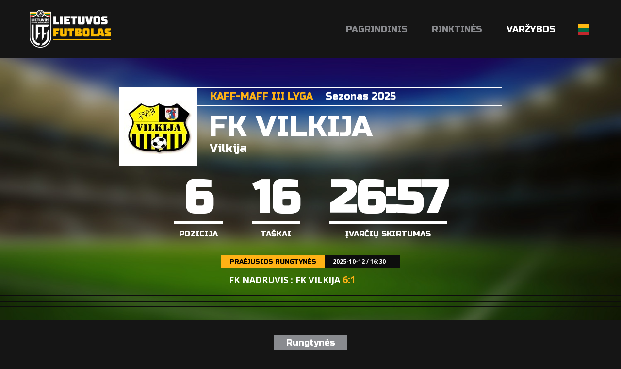

--- FILE ---
content_type: text/html; charset=utf-8
request_url: https://lietuvosfutbolas.lt/klubai/fk-vilkija-35953/
body_size: 10156
content:


<!DOCTYPE html>

<html lang="lt">
<head>
	<title>FK Vilkija - Lietuvos Futbolas</title>
	<meta http-equiv="X-UA-Compatible" content="IE=Edge" />
	<meta charset="UTF-8" />
	<meta name="viewport" content="width=device-width, initial-scale=1" />
	<meta name="description" content="Lietuvos futbolo varžybų ir rinktinių rezultatai, statistika, naujienos." />

	<script id="cookieyes" src="https://cdn-cookieyes.com/client_data/19d9efedfeea92de6f4f78d1/script.js"></script>	

	
	

	<meta property="og:image" content="http://lietuvosfutbolas.lt/static/images/lfcover2.png" />
	<meta property="og:description" content="Lietuvos futbolo varžybų ir rinktinių rezultatai, statistika, naujienos." />


	<link rel="shortcut icon" type="image/x-icon" href="/favicon2.ico" />

	<!-- default CSS -->
	<link type="text/css" rel="stylesheet" href="/Static/CSS/Common/reset-min.css" />
	<link type="text/css" rel="stylesheet" href="/Static/CSS/Common/reset-init.css" />

	<!-- fonts -->
	<link href='https://fonts.googleapis.com/css?family=Open+Sans:400,300,500,700,600,900&subset=latin-ext' rel='stylesheet' type='text/css'>
	<link href='https://fonts.googleapis.com/css?family=Russo+One:400,300,500,700,600&subset=latin-ext' rel='stylesheet' type='text/css'>

	<!-- generic CSS -->
	<link type="text/css" rel="stylesheet" media="screen" href="/static/css/main.min.css?ver=5" />
	<link type="text/css" rel="stylesheet" media="screen" href="/static/css/common.min.css?ver=5" />
	<link type="text/css" rel="stylesheet" media="screen" href="/static/css/controls.min.css?ver=5c5" />

	<!-- other CSS -->
	
	


	<!-- responsive CSS -->
	<link type="text/css" rel="stylesheet" media="screen" href="/static/css/responsive.min.css?ver=5" />

	<!-- scripts -->
	<script src="//code.jquery.com/jquery-1.11.0.min.js"></script>

	<!-- fancybox -->
	<script src="/static/scripts/plugins/fancybox2/jquery.fancybox.pack.js?v=2.1.5"></script>
	<link rel="stylesheet" type="text/css" href="/static/scripts/plugins/fancybox2/jquery.fancybox.css?v=2.1.5" media="screen" />
	<link rel="stylesheet" type="text/css" href="/static/scripts/plugins/fancybox2/helpers/jquery.fancybox-buttons.css?v=1.0.5" />
	<script src="/static/scripts/plugins/fancybox2/helpers/jquery.fancybox-buttons.js?v=1.0.5"></script>
	<link rel="stylesheet" type="text/css" href="/static/scripts/plugins/fancybox2/helpers/jquery.fancybox-thumbs.css?v=1.0.7" />
	<script src="/static/scripts/plugins/fancybox2/helpers/jquery.fancybox-thumbs.js?v=1.0.7"></script>
	<script src="/static/scripts/plugins/fancybox2/helpers/jquery.fancybox-media.js?v=1.0.6"></script>

	<script>
		(function (i, s, o, g, r, a, m) {
			i['GoogleAnalyticsObject'] = r; i[r] = i[r] || function () {
				(i[r].q = i[r].q || []).push(arguments)
			}, i[r].l = 1 * new Date(); a = s.createElement(o),
			m = s.getElementsByTagName(o)[0]; a.async = 1; a.src = g; m.parentNode.insertBefore(a, m)
		})(window, document, 'script', 'https://www.google-analytics.com/analytics.js', 'ga');

		ga('create', 'UA-61908084-2', 'auto');
		ga('send', 'pageview');
	</script>
	<script src='//platform-api.sharethis.com/js/sharethis.js#property=59cba931cf00260012153dcd&product=custom-share-buttons' async='async'></script>
</head>
<body>
	<header>
		<div class="social"></div>
		<a href="/"><img class="logo" src="/Static/Images/lf_logo_02.png" alt="Lietuvos Futbolas" /></a>
		<a id="simple-menu" href="#"><img src="/Static/images/togglemenu.png" alt="" /></a>
		<nav><ul><li><a id="navItemHome" href="/">Pagrindinis</a></li>
<!--<li><a id="navItemNews" href="/naujienos/">Naujienos</a></li>-->
<li class="dropdown"><a id="navItemNational">Rinktinės</a>
	<div class="widecontent dropdown-content" style="height:260px;">
		<div class="contentContainer" style="margin-left:-340px;width:630px;">
			<div style="float:left;width:200px;">
				<div class="content"><a class="nolink"><i></i>Vyrų</a>
					<ul>
						<li><a href="/nacionalines-rinktines/vyru/">Vyrų rinktinė</a></li>
						<li><a href="/nacionalines-rinktines/u-21-vaikinai/">U-21 vaikinai</a></li>
						<li><a href="/nacionalines-rinktines/u-19-vaikinai/">U-19 vaikinai</a></li>
						<li><a href="/nacionalines-rinktines/u-18-vaikinai/">U-18 vaikinai</a></li>
						<li><a href="/nacionalines-rinktines/u-17-vaikinai/">U-17 vaikinai</a></li>
						<li><a href="/nacionalines-rinktines/u-16-vaikinai/">U-16 vaikinai</a></li>
						<li><a href="/nacionalines-rinktines/u-15-vaikinai/">U-15 vaikinai</a></li>
					</ul>
				</div>
			</div>
			<div style="float:left;width:200px;">
				<div class="content"><a class="nolink"><i></i>Moterų</a>
					<ul>
						<li><a href="/nacionalines-rinktines/moteru/">Moterų rinktinė</a></li>
						<li><a href="/nacionalines-rinktines/u-19-merginos/">U-19 merginos</a></li>
						<!--<li><a href="/nacionalines-rinktines/u-18-merginos/">U-18 merginos</a></li>-->
						<li><a href="/nacionalines-rinktines/u-17-merginos/">U-17 merginos</a></li>
						<li><a href="/nacionalines-rinktines/u-16-merginos/">U-16 merginos</a></li>
						<li><a href="/nacionalines-rinktines/u-15-merginos/">U-15 merginos</a></li>
					</ul>
				</div>
			</div>
			<div style="float:left;width:200px;">
				<div class="content"><a class="nolink"><i></i>Futsal</a>
					<ul>
						<li><a href="/nacionalines-rinktines/futsal/">Futsal rinktinė</a></li>
						<li><a href="/nacionalines-rinktines/futsal-moteru/">Futsal moterų rinktinė</a></li>
						<li><a href="/nacionalines-rinktines/futsal-u-19/">Futsal U-19 rinktinė</a></li>
					</ul>
				</div>
				<div class="content"><a class="nolink"><i></i>Paplūdimio</a>
					<ul>
						<li><a href="/nacionalines-rinktines/papludimio/">Paplūdimio rinktinė</a></li>
					</ul>
				</div>
			</div>
			<div class="clear"></div>
		</div>
	</div>
</li>
<li class="dropdown">
	<a id="navItemCompetitions" class="active">Varžybos</a>
	<div class="widecontent dropdown-content" style="height:930px;">
		<div class="contentContainer" style="margin-left:-760px;width:1020px;overflow:hidden;">
			<div style="float:left;width:290px;">
				<div class="content"><a class="nolink"><i></i>Vyrų</a>
					<ul>
						<li><a href="/varzybos/vyru/a-lyga/">A lyga, kurią remia TOPsport</a><!-- (<a href="/varzybos/23044460/a-lyga-pereinamosios-rungtynes/">pereinamosios r.</a>)--></li>
						
						<li><a href="/varzybos/vyru/i-lyga/">I lyga, kurią remia TOPsport</a><!-- (<a href="/varzybos/23044525/i-lyga-pereinamosios-rungtynes/">pereinamosios r.</a>)--></li>

						<li><span>LFF II lyga</span></li><li>&nbsp;&nbsp;&nbsp;&nbsp;(<a href="/varzybos/20708568/ii-lyga-a-div/">A divizionas</a>, <a href="/varzybos/20724260/ii-lyga-b-div/">B divizionas</a>)</li>
<!--						<li><span>LFF II lyga</span></li>
						<li>&nbsp;&nbsp;&nbsp;&nbsp;(<a href="/varzybos/11644164/ii-lyga-i-etapas/">I etapas</a>)</li>-->


<!--						<li><a href="/varzybos/vyru/a-lyga/">Optibet A lyga</a></li>
						<li>&nbsp;&nbsp;&nbsp;&nbsp;(<a href="/varzybos/14073345/a-lyga-pereinamosios-rungtynes/">pereinamosios rungtynės</a>)</li>
						
						<li><a href="/varzybos/vyru/i-lyga/">Optibet I lyga</a></li>
						<li>&nbsp;&nbsp;&nbsp;&nbsp;(<a href="/varzybos/14066274/i-lyga-pereinamosios-rungtynes/">pereinamosios rungtynės</a>)</li>

						<li><span>II lyga</span></li>
						<li>&nbsp;&nbsp;&nbsp;&nbsp;(<a href="/varzybos/11644164/ii-lyga-i-etapas/">I etapas</a>, <a href="/varzybos/13334048/ii-lyga-1-10-v/">1-10 v.</a>, <a href="/varzybos/13339888/ii-lyga-11-18-v/">11-18 v.</a>)</li>-->

						
						<li><a href="/varzybos/vyru/lff-taure/">FPRO LFF taurė</a></li>
						<li><a href="/varzybos/23198647/lff-supertaure/">LFF Supertaurė, kurią remia TOPsport</a></li>
					</ul>
				</div>
				<div class="content"><a class="nolink"><i></i>Moterų</a>
					<ul>
						<li><a href="/varzybos/moteru/moteru-a-lyga/">Moterų A lyga</a></li>
						<li><a href="/varzybos/20733824/moteru-i-lyga/">Moterų I lyga</a></li>
						<li><a href="/varzybos/20870493/moteru-ii-lyga/">Moterų II lyga</a></li>
						<!--<li><span>Moterų I lyga</span></li>
						<li>&nbsp;&nbsp;&nbsp;&nbsp;(<a href="/varzybos/17611400/moteru-i-lyga-i-etapas/">I etapas</a>, <a href="/varzybos/19848457/moteru-i-lyga-ii-etapas/">II etapas</a>, <a href="/varzybos/19952949/moteru-i-lyga-iii-etapas/">III etapas</a>)<br /></li>-->
						
						<li><span>Baltijos moterų lyga</span></li>
						<li>&nbsp;&nbsp;&nbsp;&nbsp;(<a href="/varzybos/20732538/baltijos-moteru-lyga-i-etapas/">I etapas</a>, <a href="/varzybos/22604295/baltijos-moteru-lyga-ii-etapas/">II etapas</a>, <a href="/varzybos/22835827/dėl-3-vietos/">dėl 3 vietos</a>, <a href="/varzybos/22835843/finalas/">finalas</a><!--, <a href="/varzybos/19229044/baltijos-moteru-lyga-iii-etapas/">III etapas</a>-->)<br /></li>

						<li><span>Merginų elitinė lyga</span></li>
						<li>&nbsp;&nbsp;&nbsp;&nbsp;(<a href="/varzybos/22017865/merginu-elitine-lyga-mel-u17-divizionas/">MEL U17</a>, <a href="/varzybos/22018216/merginu-elitine-lyga-mel-u15-divizionas/">MEL U15</a>)<br /></li>

<!--						<li><span>Mergaičių U13 čempionatas</span></li>
						<li>&nbsp;&nbsp;&nbsp;&nbsp;(<a href="/varzybos/16181192/mergaiciu-u13-cempionatas-pietu-ritu/">Pietų-Rytų</a>, <a href="/varzybos/16181195/mergaiciu-u13-cempionatas-siaures-vakaru/">Šiaurės-Vakarų</a>, <a href="/varzybos/18655256/lietuvos-mergaiciu-cempionatas-1-8-v/">1-8 v.</a>, <a href="/varzybos/18654576/lietuvos-mergaiciu-cempionatas-9-20-v/">9-20 v.</a>)<br /></li>-->
<li><span>Mergaičių čempionatas</span></li>
						<li>&nbsp;&nbsp;&nbsp;&nbsp;U13: <a href="/varzybos/22101438/mergaiciu-u13-cempionatas-pietu-ritu/">Pietų-Rytų</a>, <a href="/varzybos/22101466/mergaiciu-u13-cempionatas-siaures-vakaru/">Šiaurės-Vakarų</a><!--, <a href="/varzybos/21655353/mergaiciu-u13-cempionatas-1-4-v/">1-4 v.</a>, <a href="/varzybos/21655422/mergaiciu-u13-cempionatas-5-8-v/">5-8 v.</a>, <a href="/varzybos/21655466/mergaiciu-u13-cempionatas-9-12-v/">9-12 v.</a>, <a href="/varzybos/21641428/mergaiciu-u13-cempionatas-13-16-v/">13-16 v.</a>--><br /></li>
						<li>&nbsp;&nbsp;&nbsp;&nbsp;U11: <a href="/varzybos/22102324/mergaiciu-u11-cempionatas-pietu-ritu/">Pietų-Rytų</a>, <a href="/varzybos/22102288/mergaiciu-u11-cempionatas-sostines/">Sostinės</a>, <a href="/varzybos/22102310/mergaiciu-u11-cempionatas-siaures-vakaru/">Šiaurės-Vakarų</a><br /></li>
						<li><span>Moterų futsal čempionatas</span></li>
						<li>&nbsp;&nbsp;&nbsp;&nbsp;(<!--<a href="/varzybos/17159895/moteru-futsal-cempionatas-2024-pietu-rytu-grupe/">Pietų-Rytų</a>, <a href="/varzybos/17159898/moteru-futsal-cempionatas-2024-siaures-vakaru-grupe/">Šiaurės-Vakarų</a>, --><a href="/varzybos/23103437/moteru-futsal-cempionatas-202526-i-etapas/">I etapas</a>, <a href="/varzybos/23241797/moteru-futsal-cempionatas-202526-ii-etapas/">II etapas</a>, <a href="/varzybos/23280183/moteru-futsal-cempionatas-202526-iii-etapas/">III etapas</a>)<br /></li>
						<li><span>Merginų futsal čempionatas</span></li>
						<li>&nbsp;&nbsp;&nbsp;&nbsp;(<!--<a href="/varzybos/17159895/merginu-futsal-cempionatas-2024-pietu-rytu-grupe/">Pietų-Rytų</a>, <a href="/varzybos/17159898/merginu-futsal-cempionatas-2024-siaures-vakaru-grupe/">Šiaurės-Vakarų</a>, --><a href="/varzybos/23110905/merginu-futsal-cempionatas-202526-i-etapas/">I etapas</a>, <a href="/varzybos/23262636/merginu-futsal-cempionatas-202526-ii-etapas/">II etapas</a><!--, <a href="/varzybos/20621435/merginu-futsal-cempionatas-202425-iii-etapas/">III etapas</a>-->)<br /></li>
						<li><span>Mergaičių futsal čempionatas</span></li>
						<li>&nbsp;&nbsp;&nbsp;&nbsp;U13: <a href="/varzybos/23201571/mergaiciu-futsal-u13-cempionatas-pietu-rytu/">Pietų-Rytų</a>, <a href="/varzybos/23201580/mergaiciu-futsal-u13-cempionatas-siaures-vakaru/">Šiaurės-Vakarų</a><!--, <br /><a href="/varzybos/20696612/mergaiciu-futsal-u13-cempionatas-1-4-v/">1-4 v.</a>, <a href="/varzybos/20696671/mergaiciu-futsal-u13-cempionatas-5-8-v/">5-8 v.</a>, <a href="/varzybos/20696762/mergaiciu-futsal-u13-cempionatas-9-12-v/">9-12 v.</a>--><br /></li>
						<li>&nbsp;&nbsp;&nbsp;&nbsp;U11: <a href="/varzybos/23201592/mergaiciu-futsal-u11-cempionatas-pietu-rytu/">Pietų-Rytų</a>, <a href="/varzybos/23201619/mergaiciu-futsal-u11-cempionatas-siaures-vakaru/">Šiaurės-Vakarų</a><br /></li>

						<!--<li><a href="/varzybos/moteru/2023-m-lietuvos-moteru-regionine-lyga/">Moterų regioninė lyga</a></li>-->

						<!--<li><span>Moterų regioninė lyga</span></li>
						<li>&nbsp;&nbsp;&nbsp;&nbsp;(<a href="/varzybos/21910434/moteru-elitine-lyga-pietu-ritu/">Pietų-Rytų</a>, <a href="/varzybos/21910378/moteru-elitine-lyga-siaures-vakaru/">Šiaurės-Vakarų</a>)<br /></li>-->



						<!--<li>&nbsp;&nbsp;&nbsp;&nbsp;(<a href="/varzybos/11103285/moteru-regionine-liga-pietu/">Pietų</a>, <a href="/varzybos/10282699/moteru-regionine-liga-utenos/">Utenos</a>, <a href="/varzybos/10327935/moteru-regionine-liga-vilniaus/">Vilniaus</a>, <a href="/varzybos/10344833/moteru-regionine-liga-vakaru/">Vakarų</a>)<br /></li>-->
						
					</ul>
				</div>
				<div class="content"><a class="nolink"><i></i>Mėgėjų</a>
					<ul>
<!--						<li><a href="/varzybos/megeju/ii-lyga-pietu-zona/">II Lyga Pietų Zona</a></li>
						<li>&nbsp;&nbsp;&nbsp;&nbsp;(<a href="/varzybos/8528918/ii-lyga-pietu-zona-1-8-vietos/">1-8 vietos</a>, <a href="/varzybos/8528938/ii-lyga-pietu-zona-9-14-vietos/">9-14 vietos </a>)</li>

						<li><a href="/varzybos/megeju/ii-lyga-vakaru-zona/">II Lyga Vakarų Zona</a></li>
						<li>&nbsp;&nbsp;&nbsp;&nbsp;(<a href="/varzybos/8532401/ii-lyga-vakaru-zona-1-6-vietos/">1-6 vietos</a>, <a href="/varzybos/8532799/ii-lyga-vakaru-zona-7-12-vietos/">7-12 vietos</a>)</li>-->

						<li><a href="/varzybos/megeju/kaff-maff-iii-lyga/">KAFF-MAFF III lyga 2025</a></li>
						<li><a href="/varzybos/megeju/klff-iii-lyga/">KLFF III lyga</a></li>
						<li><a href="/varzybos/megeju/paff-saff-iii-lyga/">PAFF-ŠAFF III lyga</a>, <a href="/varzybos/21233403/paff-8x8-pirmenybes/">PAFF 8x8 pirmenybės 2025</a></li>
					</ul>
				</div>
			</div>
			<div style="float:left;width:300px;overflow:hidden;">
				<div class="content"><a class="nolink"><i></i>Jaunimo</a>
					<ul style="float:left;width:280px;overflow:hidden;margin-left:0px;">
						<li><a href="/varzybos/22215180/jaunimo-u-19-cempionatas/">Jaunimo U-19 čempionatas</a><br /><br /></li>
						<li><span>Elitinė jaunių lyga</span></li>

						<li><span>U-18 divizionas</span></li>
						<li>&nbsp;&nbsp;&nbsp;&nbsp;(<a href="/varzybos/21889673/ejl-u-18-divizionas-a-gr/">A gr.</a>, <a href="/varzybos/21950638/ejl-u-18-divizionas-b-gr/">B gr.</a><!--, <a href="/varzybos/21468142/ejl-u-18-divizionas-1-6-v/">1-6 v.</a>, <a href="/varzybos/21444141/ejl-u-18-divizionas-7-12-v/">7-12 v.</a>-->)</li>
						
						<li><span>U-16 divizionas</span></li>
						<li>&nbsp;&nbsp;&nbsp;&nbsp;(<a href="/varzybos/21889609/ejl-u-16-divizionas-a-gr/">A gr.</a>, <a href="/varzybos/21950606/ejl-u-16-divizionas-b-gr/">B gr.</a><!--, <a href="/varzybos/21469575/ejl-u-16-divizionas-1-6-v/">1-6 v.</a>, <a href="/varzybos/21444255/ejl-u-16-divizionas-7-11-v/">7-11 v.</a>-->)</li>

						<li><span>U-15 divizionas</span></li>
						<li>&nbsp;&nbsp;&nbsp;&nbsp;(<a href="/varzybos/21888236/ejl-u-15-divizionas-a-gr/">A gr.</a>, <a href="/varzybos/21888256/ejl-u-15-divizionas-b-gr/">B gr.</a><!--, <a href="/varzybos/21468294/ejl-u-15-divizionas-1-6-v/">1-6 v.</a>, <a href="/varzybos/21467888/ejl-u-15-divizionas-7-12-v/">7-12 v.</a>-->)<br /><br /></li>
						
						<li><a href="/varzybos/21880499/u-14-divizionas/">U-14 divizionas</a></li>

						<li><a href="/varzybos/21880542/u-13-divizionas/">U-13 divizionas</a><!-- (<a href="/varzybos/20967252/u-13-divizionas-1-8-v/">1-8 v.</a>, <a href="/varzybos/20966594/u-13-divizionas-9-16-v/">9-16 v.</a>)--><br /><br /></li>

						<!--<li><span>Jaunučių U-13 divizionas</span></li>
						<li>&nbsp;&nbsp;&nbsp;&nbsp;(<a href="/varzybos/10613168/jaunuciu-u-13-divizionas-pietu-rytu/">Pietų-Rytų</a>, <a href="/varzybos/10613423/jaunuciu-u-13-divizionas-siaures-vakaru/">Šiaurės-Vakarų</a>)<br /><br /></li>-->

						<!--<li><a href="/varzybos/10668054/i-lygos-u-17-divizionas/">I lygos U-17 divizionas</a><br /><br /></li>-->

						<li><span>I lygos U-18 divizionas</span></li>
						<li>&nbsp;&nbsp;&nbsp;&nbsp;(<a href="/varzybos/21977219/i-lygos-u-18-divizionas-pietu-rytu/">Pietų-Rytų</a>, <a href="/varzybos/22106142/i-lygos-u-18-divizionas-siaures-vakaru/">Šiaurės-Vakarų</a><!--, <a href="/varzybos/15504708/i-lygos-u-18-divizionas-superfinalas/">superfinalas</a>-->)<br /></li>

						<li><span>I lygos U-16 divizionas</span></li>
						<li>&nbsp;&nbsp;&nbsp;&nbsp;(<a href="/varzybos/21974111/i-lygos-u-16-divizionas-pietu/">Pietų-Rytų</a>, <a href="/varzybos/22261950/i-lygos-u-16-divizionas-siaures-vakaru/">Šiaurės-Vakarų</a><!--, <a href="/varzybos/15504665/i-lygos-u-16-divizionas-superfinalas/">superfinalas</a>-->)<br /></li>

						<li><span>I lygos U-15 divizionas</span></li>
						<li>&nbsp;&nbsp;&nbsp;&nbsp;(<a href="/varzybos/21979787/i-lygos-u-15-divizionas-pietu-rytu-a/">Pietų-Rytų A</a>, <a href="/varzybos/21979835/i-lygos-u-15-divizionas-pietu-rytu-b/">Pietų-Rytų B</a>, <a href="/varzybos/21981941/i-lygos-u-15-divizionas-siaures-vakaru/">Šiaurės-Vakarų</a><!--, <a href="/varzybos/15302526/i-lygos-u-14-divizionas-patekimo-i-superfinala/">p. į superfinalą</a>, <a href="/varzybos/15504559/i-lygos-u-14-divizionas-superfinalas/">superfinalas</a>-->)<br /></li>
						
						<li><span>I lygos U-14 divizionas</span></li>
						<li>&nbsp;&nbsp;&nbsp;&nbsp;(<a href="/varzybos/22025333/i-lygos-u-14-divizionas-pietu/">Pietų</a>, <a href="/varzybos/22010577/i-lygos-u-14-divizionas-rytu-a/">Rytų A</a>, <a href="/varzybos/22025188/i-lygos-u-14-divizionas-rytu-b/">Rytų B</a>, <a href="/varzybos/22010676/i-lygos-u-14-divizionas-siaures-vakaru/">Šiaurės-Vakarų</a><!--, <a href="/varzybos/15302526/i-lygos-u-14-divizionas-patekimo-i-superfinala/">p. į superfinalą</a>, <a href="/varzybos/15504559/i-lygos-u-14-divizionas-superfinalas/">superfinalas</a>-->)<br /></li>
						
						<li><span>I lygos U-13 divizionas</span></li>
						<li>&nbsp;&nbsp;&nbsp;&nbsp;(<a href="/varzybos/22011666/i-lygos-u-13-divizionas-pietu/">Pietų</a>, <a href="/varzybos/22025457/i-lygos-u-13-divizionas-ritu/">Rytų</a>, <a href="/varzybos/22153545/i-lygos-u-13-divizionas-siaures-vakaru/">Šiaurės-Vakarų</a><!--, <a href="/varzybos/15503991/i-lygos-u-13-divizionas-patekimo-i-superfinala/">p.į superfinalą</a>, <a href="/varzybos/15503980/i-lygos-u-13-divizionas-superfinalas/">superfinalas</a>-->)<br /><br /></li>

						<li><a href="/varzybos/jaunimo/lietuvos-vaiku-lyga/">Lietuvos vaikų lyga</a><br /><br /></li>

						<li><span>Baltijos jaunimo lyga U16</span></li>
						<li>&nbsp;&nbsp;&nbsp;&nbsp;(<a href="/varzybos/20616060/baltijos-jaunimo-lyga-u16-a-grupe/">A grupė</a>, <a href="/varzybos/20616308/baltijos-jaunimo-lyga-u16-b-grupe/">B grupė</a>, <a href="/varzybos/20970227/baltijos-jaunimo-lyga-u16-ii-etapas/">II etapas</a>)<br /></li>
						
						<li><span>Baltijos jaunimo lyga U15</span></li>
						<li>&nbsp;&nbsp;&nbsp;&nbsp;(<a href="/varzybos/20616574/baltijos-jaunimo-lyga-u15-a-grupe/">A grupė</a>, <a href="/varzybos/20616631/baltijos-jaunimo-lyga-u15-b-grupe/">B grupė</a>, <a href="/varzybos/20970281/baltijos-jaunimo-lyga-u15-ii-etapas/">II etapas</a>)<br /></li>


					</ul>
					<div class="clear"></div>
				</div>
			</div>
			<div style="float:left;width:420px;overflow:hidden;">
				<div class="content"><a class="nolink"><i></i>Futsal</a>
					<ul>
						<li><a href="/varzybos/futsal/futsal-a-lyga/">Futsal A lyga, kurią remia TOPsport</a> <!--(<a href="/varzybos/20628382/topsport-futsal-a-lyga-atkrintamosios/">Atkrintamosios</a>), <a href="/varzybos/11762622/futsal-a-lyga-ii-etapas/">II etapas</a>)--></li>
<!--						<li><a href="/varzybos/5268093/lets-go-futsal-i-lyga/">Let’s go Futsal I lyga</a></li>
						<li><a href="/varzybos/11585193/paff-futsal-i-lyga/">PAFF Futsal I lyga</a></li>-->
						<li><a href="/varzybos/22935055/lff-futsal-taure/">LFF Futsal Taurė</a></li>

						<li><a href="/varzybos/22221102/lff-futsal-supertaure/">LFF Futsal Supertaurė</a></li>
<!--						<li>&nbsp;&nbsp;&nbsp;&nbsp;(<a href="/varzybos/5436391/futsal-taure-2020-centrinis-rytu-regionas/">Centrinis-Rytų</a>, <a href="/varzybos/5436423/futsal-taure-2020-vakaru-regionas/">Vakarų</a>, <a href="/varzybos/5437193/futsal-taure-2020-ii-ir-kiti-turai/">II ir kiti turai</a>)</li>-->
<!--						<li><a href="/varzybos/futsal/futsal-a-lyga-atkrintamosios/">Futsal A lyga atkrintamosios</a></li>-->
						<li><a href="/varzybos/20456858/kaff-futsal-i-lyga/">KAFF Futsal I lyga</a></li>
						<li><a href="/varzybos/23113222/paff-futsal-i-lyga/">PAFF Futsal I lyga</a></li>
						<li><a href="/varzybos/futsal/jaunimo-futsal-cempionatas/">Jaunimo Futsal čempionatas</a></li>
					</ul>
				</div>
				<div class="content"><a class="nolink"><i></i>Paplūdimio</a>
					<ul>
						<li>2025 Stiklita futbolo čempionatas</li>
						<li>&nbsp;&nbsp;&nbsp;&nbsp;(<a href="/varzybos/21491496/2025-m-stiklita-lietuvos-papludimio-futbolo-cempionatas-a-grupe/">A grupė</a>, <a href="/varzybos/21491506/2025-m-stiklita-lietuvos-papludimio-futbolo-cempionatas-b-grupe/">B grupė</a>, <a href="/varzybos/21853728/2025-m-stiklita-lietuvos-papludimio-futbolo-cempionatas-finalinis-etapas/">finalinis etapas</a> )</li>
					</ul>
				</div>
				<div class="content"><a class="nolink"><i></i>Studentai</a>
					<ul>
						<li><a href="/varzybos/studentai/lietuvos-studentu-futbolo-cempionatas/">Lietuvos studentų futbolo čempionatas</a></li>
					</ul>
				</div>
				<div class="content"><a class="nolink"><i></i>Veteranai/Senjorai</a>
					<ul>

<!--					<li><a href="/varzybos/veteranai-ir-senjorai/23-lietuvos-veteranu-35-futbolo-pirmenybes/">23' Lietuvos veteranų (35+) futbolo pirmenybės</a></li>-->
					
						<li><a href="/varzybos/veteranai-ir-senjorai/2025-m-carlsberg-nealkoholinis-lietuvos-senjoru-50-mazojo-futbolo-pirmenybes/">25' Carlsberg nealkoholinis Lietuvos senjorų 50+ mažojo futbolo pirmenybės</a></li>
						<li><a href="/varzybos/veteranai-ir-senjorai/2025-m-carlsberg-nealkoholinis-lietuvos-senjoru-60-mazojo-futbolo-pirmenybes/">25' Carlsberg nealkoholinis Lietuvos senjorų 60+ mažojo futbolo pirmenybės</a></li>
						<li><a href="/varzybos/veteranai-ir-senjorai/2025-m-lietuvos-veteranu-35-futbolo-pirmenybes/">25' Lietuvos veteranų 35+ futbolo pirmenybės</a></li>
						<li><a href="/varzybos/veteranai-ir-senjorai/2025-m-carlsberg-nealkoholinis-lietuvos-veteranu-40-mazojo-futbolo-pirmenybes/">25' Carlsberg nealkoholinis Lietuvos veteranų 40+ mažojo futbolo pirmenybės</a></li>


						<li><a href="/varzybos/veteranai-ir-senjorai/202526-lietuvos-veteranu-35-futsal-pirmenybes/">25/26 Lietuvos veteranų (35+) futsal pirmenybės</a></li>
						<li><a href="/varzybos/veteranai-ir-senjorai/202526-lietuvos-senjoru-50-futsal-pirmenybes/">25/26 Lietuvos senjorų (50+) futsal pirmenybės</a></li>
						<li><a href="/varzybos/veteranai-ir-senjorai/202526-lietuvos-senjoru-60-futsal-pirmenybes/">25/26 Lietuvos senjorų (60+) futsal pirmenybės</a></li>


<!--						<li><a href="/varzybos/veteranai-ir-senjorai/2024-lietuvos-veteranu-35-futbolo-pirmenybes/">2024 Lietuvos veteranų (35+) futbolo pirmenybės</a></li>
						<li><a href="/varzybos/veteranai-ir-senjorai/2024-lietuvos-veteranu-35-futsal-pirmenybes/">24' Lietuvos veteranų (35+) futsal pirmenybės</a></li>
						<li><a href="/varzybos/veteranai-ir-senjorai/2024-lietuvos-senjoru-60-futsal-pirmenybes/">24' Lietuvos senjorų (60+) futsal primenybės</a></li>
						<li><a href="/varzybos/veteranai-ir-senjorai/2324-lietuvos-senjoru-50-futsal-pirmenybes/">23/24 Lietuvos senjorų (50+) futsal pirmenybės</a></li>-->

					</ul>
				</div>
				<div class="content"><a class="nolink"><i></i>Masinis futbolas</a>
					<ul>
						<li><a href="/varzybos/masinis/202425-ladygolas-u12-merginu-futsal-zaidynes/">2024/25 "LadyGolas" U12 merginų futsal žaidynės</a></li>
						<li><a href="/varzybos/masinis/202425-ladygolas-u14-merginu-futsal-zaidynes/">2024/25 "LadyGolas" U14 merginų futsal žaidynės</a></li>
						<li><a href="/varzybos/masinis/202526-mrgolas-u12-vaikinu-futsal-zaidynes/">2025/26 "MrGolas" U12 vaikinų futsal žaidynės</a></li>
						<li><a href="/varzybos/masinis/202526-mrgolas-u14-vaikinu-futsal-zaidynes/">2025/26 "MrGolas" U14 vaikinų futsal žaidynės</a></li>
					</ul>
				</div>
				<!--<div class="content"><a class="nolink"><i></i>Masinis</a>
					<ul>
						<li><a href="/varzybos/masinis/u12-lietuvos-mokyklu-vaikinu-futsal-zaidynes-mrgolas/">U12 mokyklų vaikinų futsal žaidynės "MrGolas"</a></li>
						<li><a href="/varzybos/masinis/u14-lietuvos-mokyklu-vaikinu-futsal-zaidynes-mrgolas/">U14 mokyklų vaikinų futsal žaidynės "MrGolas"</a></li>
						<li><a href="/varzybos/masinis/u16-lietuvos-mokyklu-vaikinu-futsal-zaidynes-mrgolas/">U16 mokyklų vaikinų futsal žaidynės "MrGolas"</a></li>
						<li><a href="/varzybos/masinis/u12-merginu-futsal-zaidynes-ladygolas/">U12 merginų futsal žaidynės "LadyGolas"</a></li>
						<li><a href="/varzybos/masinis/u14-merginu-futsal-zaidynes-ladygolas/">U14 merginų futsal žaidynės "LadyGolas"</a></li>
						<li><a href="/varzybos/masinis/u16-merginu-futsal-zaidynes-ladygolas/">U16 merginų futsal žaidynės "LadyGolas"</a></li>
					</ul>
				</div>-->
			</div>
			<div class="clear"></div>
		</div>
	</div>
</li><li class="dropdown lang"><a><img src="/static/images/lang_lt.png" alt="LT" /></a><div class="widecontent dropdown-content" style=""><div class="contentContainer"><ul><li><a href="/en/"><img src="/static/images/lang_en.png" alt="EN" /></a></li><li><a href="/"><img src="/static/images/lang_lt.png" alt="LT" /></a></li></ul></div></div></li></ul></nav>
	</header>
	<main>
		<div class="content">
			


<div class="clubHeader">
	<div class="info1"><div class="logo"><img src="https://lietuvosfutbolas.lt/files/images_comet/f4/a/_resized/f4ac81d06d2341d07ad5d359a43984f8d33738af_140_140_withoutgrow_t.jpg" alt="" /></div><h3><b>KAFF-MAFF III lyga</b> Sezonas 2025</h3>
<h1><b>FK Vilkija</b><br />Vilkija</h1></div>
<ul class="info2"><li><b>6</b><i>pozicija</i></li><li><b>16</b><i>taškai</i></li><li><b>26:57</b><i>įvarčių skirtumas</i></li></ul>
<div class="matches">
<div class="match previous"><div class="line1"><h3>Praėjusios rungtynės</h3><h4>2025-10-12 / 16:30</h4></div><div class="clear"></div><div class="line2">FK Nadruvis : FK Vilkija <span class="result"><span class="res1">6</span><span class="separator">:</span><span class="res2">1</span></span></div></div></div>
<div class="line"></div>

	<div class="socialbuttons"><div class="sharethis-inline-share-buttons"></div></div>
</div><div class="tabbedContent"><div class="tabs"><ul><li class="active" data-content="tabContent_1_1"><span>Rungtynės</span></li></ul></div>		<div class="tabsContent">
			<div id="tabContent_1_1" class="active">
<div class="competitionContent bordered" data-id="stats_competition_new2025__21235019_-_-_-_01F5B94EC98B207B1FCE0E94B222FC9A_-_style4_1_14_lt"><table class="fixtures style4"><tr class="th2"><th>Data</th><th>Varžybos</th><th>Namų komanda</th><th>Svečių komanda</th><th>Rez.</th></tr>
<tr class="" data-id="22087958"><td><div class="date">2025-10-12</div><div class="time">16:30</div></td><td>III League (4. national) 2025</td><td><a href="/klubai/fk-nadruvis-36506/?cid=21235019" title="FK Nadruvis">FK Nadruvis<div class="logo"><img alt="logo" src="https://lietuvosfutbolas.lt/files/images_comet/5f/3/_resized/5f3c5e98cc22d5f4293034d823ec8f8247871de9_35_40_withoutgrow_t.png" /></div></a></td><td><a href="/klubai/fk-vilkija-35953/?cid=21235019" title="FK Vilkija"><div class="logo"><img alt="logo" src="https://lietuvosfutbolas.lt/files/images_comet/f4/a/_resized/f4ac81d06d2341d07ad5d359a43984f8d33738af_35_40_withoutgrow_t.jpg" /></div>FK Vilkija</a></td><td><div class="resRow1"><a href="/rungtynes/fk-nadruvis-fk-vilkija-22087958/"><span class="res1">6</span><span class="separator"> : </span><span class="res2">1</span></a></div></td></tr>
<tr class="even" data-id="22087675"><td><div class="date">2025-10-05</div><div class="time">12:00</div></td><td>III League (4. national) 2025</td><td><a href="/klubai/fk-nemunas-b-38151/?cid=21235019" title="FK Nemunas B">FK Nemunas B<div class="logo"><img alt="logo" src="https://lietuvosfutbolas.lt/files/images_comet/c2/0/_resized/c207c137e6cc9ff7d0feab41ebd0b7ce105f6251_35_40_withoutgrow_t.png" /></div></a></td><td><a href="/klubai/fk-vilkija-35953/?cid=21235019" title="FK Vilkija"><div class="logo"><img alt="logo" src="https://lietuvosfutbolas.lt/files/images_comet/f4/a/_resized/f4ac81d06d2341d07ad5d359a43984f8d33738af_35_40_withoutgrow_t.jpg" /></div>FK Vilkija</a></td><td><div class="resRow1"><a href="/rungtynes/fk-nemunas-b-fk-vilkija-22087675/"><span class="res1">1</span><span class="separator"> : </span><span class="res2">2</span></a></div></td></tr>
<tr class="" data-id="22087873"><td><div class="date">2025-09-27</div><div class="time">16:00</div></td><td>III League (4. national) 2025</td><td><a href="/klubai/fk-vilkija-35953/?cid=21235019" title="FK Vilkija">FK Vilkija<div class="logo"><img alt="logo" src="https://lietuvosfutbolas.lt/files/images_comet/f4/a/_resized/f4ac81d06d2341d07ad5d359a43984f8d33738af_35_40_withoutgrow_t.jpg" /></div></a></td><td><a href="/klubai/fk-nevezis-b-13817/?cid=21235019" title="FK Nevėžis B"><div class="logo"><img alt="logo" src="https://lietuvosfutbolas.lt/files/images_comet/Club/1/_resized/1275_-1080555019_35_40_withoutgrow_t.png" /></div>FK Nevėžis B</a></td><td><div class="resRow1"><a href="/rungtynes/fk-vilkija-fk-nevezis-b-22087873/"><span class="res1">3</span><span class="separator"> : </span><span class="res2">1</span></a></div></td></tr>
<tr class="even" data-id="22087811"><td><div class="date">2025-09-21</div><div class="time">16:30</div></td><td>III League (4. national) 2025</td><td><a href="/klubai/fk-danspin-kksc-32169/?cid=21235019" title="FK Danspin - KKSC">FK Danspin - KKSC<div class="logo"><img alt="logo" src="https://lietuvosfutbolas.lt/files/images_comet/dd/8/_resized/dd8387c69abb5cf5d438ad2bb8cc371341da5fe3_35_40_withoutgrow_t.jpg" /></div></a></td><td><a href="/klubai/fk-vilkija-35953/?cid=21235019" title="FK Vilkija"><div class="logo"><img alt="logo" src="https://lietuvosfutbolas.lt/files/images_comet/f4/a/_resized/f4ac81d06d2341d07ad5d359a43984f8d33738af_35_40_withoutgrow_t.jpg" /></div>FK Vilkija</a></td><td><div class="resRow1"><a href="/rungtynes/fk-danspin-kksc-fk-vilkija-22087811/"><span class="res1">4</span><span class="separator"> : </span><span class="res2">2</span></a></div></td></tr>
<tr class="" data-id="22087732"><td><div class="date">2025-09-14</div><div class="time">14:00</div></td><td>III League (4. national) 2025</td><td><a href="/klubai/fk-vilkija-35953/?cid=21235019" title="FK Vilkija">FK Vilkija<div class="logo"><img alt="logo" src="https://lietuvosfutbolas.lt/files/images_comet/f4/a/_resized/f4ac81d06d2341d07ad5d359a43984f8d33738af_35_40_withoutgrow_t.jpg" /></div></a></td><td><a href="/klubai/fk-sveikata-b-35989/?cid=21235019" title="FK Sveikata B"><div class="logo"><img alt="logo" src="https://lietuvosfutbolas.lt/files/images_comet/fe/6/_resized/fe60fda58206ab16d713676860ad6daca972847e_35_40_withoutgrow_t.png" /></div>FK Sveikata B</a></td><td><div class="resRow1"><a href="/rungtynes/fk-vilkija-fk-sveikata-b-22087732/"><span class="res1">0</span><span class="separator"> : </span><span class="res2">6</span></a></div></td></tr>
<tr class="even" data-id="22087618"><td><div class="date">2025-08-31</div><div class="time">13:00</div></td><td>III League (4. national) 2025</td><td><a href="/klubai/fk-vilkija-35953/?cid=21235019" title="FK Vilkija">FK Vilkija<div class="logo"><img alt="logo" src="https://lietuvosfutbolas.lt/files/images_comet/f4/a/_resized/f4ac81d06d2341d07ad5d359a43984f8d33738af_35_40_withoutgrow_t.jpg" /></div></a></td><td><a href="/klubai/fk-kazlu-ruda-36509/?cid=21235019" title="FK Kazlų Rūda"><div class="logo"><img alt="logo" src="https://lietuvosfutbolas.lt/files/images_comet/98/a/_resized/98ab3ad736faf49028df3b4396bfc9a04d694b7b_35_40_withoutgrow_t.jpg" /></div>FK Kazlų Rūda</a></td><td><div class="resRow1"><a href="/rungtynes/fk-vilkija-fk-kazlu-ruda-22087618/"><span class="res1">0</span><span class="separator"> : </span><span class="res2">9</span></a></div></td></tr>
<tr class="" data-id="22087559"><td><div class="date">2025-08-18</div><div class="time">19:45</div></td><td>III League (4. national) 2025</td><td><a href="/klubai/fk-jurbarko-imsre-38522/?cid=21235019" title="FK Jurbarko Imsrė">FK Jurbarko Imsrė<div class="logo"><img alt="logo" src="https://lietuvosfutbolas.lt/files/images_comet/62/b/_resized/62b3bd622f624b0607321298ef8820bea001b87b_35_40_withoutgrow_t.png" /></div></a></td><td><a href="/klubai/fk-vilkija-35953/?cid=21235019" title="FK Vilkija"><div class="logo"><img alt="logo" src="https://lietuvosfutbolas.lt/files/images_comet/f4/a/_resized/f4ac81d06d2341d07ad5d359a43984f8d33738af_35_40_withoutgrow_t.jpg" /></div>FK Vilkija</a></td><td><div class="resRow1"><a href="/rungtynes/fk-jurbarko-imsre-fk-vilkija-22087559/"><span class="res1">4</span><span class="separator"> : </span><span class="res2">0</span></a></div></td></tr>
<tr class="even" data-id="21235593"><td><div class="date">2025-06-22</div><div class="time">12:30</div></td><td>III League (4. national) 2025</td><td><a href="/klubai/fk-vilkija-35953/?cid=21235019" title="FK Vilkija">FK Vilkija<div class="logo"><img alt="logo" src="https://lietuvosfutbolas.lt/files/images_comet/f4/a/_resized/f4ac81d06d2341d07ad5d359a43984f8d33738af_35_40_withoutgrow_t.jpg" /></div></a></td><td><a href="/klubai/fk-nadruvis-36506/?cid=21235019" title="FK Nadruvis"><div class="logo"><img alt="logo" src="https://lietuvosfutbolas.lt/files/images_comet/5f/3/_resized/5f3c5e98cc22d5f4293034d823ec8f8247871de9_35_40_withoutgrow_t.png" /></div>FK Nadruvis</a></td><td><div class="resRow1"><a href="/rungtynes/fk-vilkija-fk-nadruvis-21235593/"><span class="res1">5</span><span class="separator"> : </span><span class="res2">4</span></a></div></td></tr>
<tr class="" data-id="21235523"><td><div class="date">2025-06-19</div><div class="time">19:00</div></td><td>III League (4. national) 2025</td><td><a href="/klubai/fk-nevezis-b-13817/?cid=21235019" title="FK Nevėžis B">FK Nevėžis B<div class="logo"><img alt="logo" src="https://lietuvosfutbolas.lt/files/images_comet/Club/1/_resized/1275_-1080555019_35_40_withoutgrow_t.png" /></div></a></td><td><a href="/klubai/fk-vilkija-35953/?cid=21235019" title="FK Vilkija"><div class="logo"><img alt="logo" src="https://lietuvosfutbolas.lt/files/images_comet/f4/a/_resized/f4ac81d06d2341d07ad5d359a43984f8d33738af_35_40_withoutgrow_t.jpg" /></div>FK Vilkija</a></td><td><div class="resRow1"><a href="/rungtynes/fk-nevezis-b-fk-vilkija-21235523/"><span class="res1">3</span><span class="separator"> : </span><span class="res2">3</span></a></div></td></tr>
<tr class="even" data-id="21235456"><td><div class="date">2025-06-09</div><div class="time">19:30</div></td><td>III League (4. national) 2025</td><td><a href="/klubai/fk-vilkija-35953/?cid=21235019" title="FK Vilkija">FK Vilkija<div class="logo"><img alt="logo" src="https://lietuvosfutbolas.lt/files/images_comet/f4/a/_resized/f4ac81d06d2341d07ad5d359a43984f8d33738af_35_40_withoutgrow_t.jpg" /></div></a></td><td><a href="/klubai/fk-danspin-kksc-32169/?cid=21235019" title="FK Danspin - KKSC"><div class="logo"><img alt="logo" src="https://lietuvosfutbolas.lt/files/images_comet/dd/8/_resized/dd8387c69abb5cf5d438ad2bb8cc371341da5fe3_35_40_withoutgrow_t.jpg" /></div>FK Danspin - KKSC</a></td><td><div class="resRow1"><a href="/rungtynes/fk-vilkija-fk-danspin-kksc-21235456/"><span class="res1">4</span><span class="separator"> : </span><span class="res2">1</span></a></div></td></tr>
<tr class="" data-id="21235372"><td><div class="date">2025-06-02</div><div class="time">19:30</div></td><td>III League (4. national) 2025</td><td><a href="/klubai/fk-sveikata-b-35989/?cid=21235019" title="FK Sveikata B">FK Sveikata B<div class="logo"><img alt="logo" src="https://lietuvosfutbolas.lt/files/images_comet/fe/6/_resized/fe60fda58206ab16d713676860ad6daca972847e_35_40_withoutgrow_t.png" /></div></a></td><td><a href="/klubai/fk-vilkija-35953/?cid=21235019" title="FK Vilkija"><div class="logo"><img alt="logo" src="https://lietuvosfutbolas.lt/files/images_comet/f4/a/_resized/f4ac81d06d2341d07ad5d359a43984f8d33738af_35_40_withoutgrow_t.jpg" /></div>FK Vilkija</a></td><td><div class="resRow1"><a href="/rungtynes/fk-sveikata-b-fk-vilkija-21235372/"><span class="res1">3</span><span class="separator"> : </span><span class="res2">4</span></a></div></td></tr>
<tr class="even" data-id="21235229"><td><div class="date">2025-05-24</div><div class="time">15:00</div></td><td>III League (4. national) 2025</td><td><a href="/klubai/fk-vilkija-35953/?cid=21235019" title="FK Vilkija">FK Vilkija<div class="logo"><img alt="logo" src="https://lietuvosfutbolas.lt/files/images_comet/f4/a/_resized/f4ac81d06d2341d07ad5d359a43984f8d33738af_35_40_withoutgrow_t.jpg" /></div></a></td><td><a href="/klubai/fk-nemunas-b-38151/?cid=21235019" title="FK Nemunas B"><div class="logo"><img alt="logo" src="https://lietuvosfutbolas.lt/files/images_comet/c2/0/_resized/c207c137e6cc9ff7d0feab41ebd0b7ce105f6251_35_40_withoutgrow_t.png" /></div>FK Nemunas B</a></td><td><div class="resRow1"><a href="/rungtynes/fk-vilkija-fk-nemunas-b-21235229/"><span class="res1">0</span><span class="separator"> : </span><span class="res2">1</span></a></div></td></tr>
<tr class="" data-id="21235159"><td><div class="date">2025-05-18</div><div class="time">17:00</div></td><td>III League (4. national) 2025</td><td><a href="/klubai/fk-kazlu-ruda-36509/?cid=21235019" title="FK Kazlų Rūda">FK Kazlų Rūda<div class="logo"><img alt="logo" src="https://lietuvosfutbolas.lt/files/images_comet/98/a/_resized/98ab3ad736faf49028df3b4396bfc9a04d694b7b_35_40_withoutgrow_t.jpg" /></div></a></td><td><a href="/klubai/fk-vilkija-35953/?cid=21235019" title="FK Vilkija"><div class="logo"><img alt="logo" src="https://lietuvosfutbolas.lt/files/images_comet/f4/a/_resized/f4ac81d06d2341d07ad5d359a43984f8d33738af_35_40_withoutgrow_t.jpg" /></div>FK Vilkija</a></td><td><div class="resRow1"><a href="/rungtynes/fk-kazlu-ruda-fk-vilkija-21235159/"><span class="res1">9</span><span class="separator"> : </span><span class="res2">0</span></a></div></td></tr>
<tr class="even" data-id="21235088"><td><div class="date">2025-05-04</div><div class="time">14:00</div></td><td>III League (4. national) 2025</td><td><a href="/klubai/fk-vilkija-35953/?cid=21235019" title="FK Vilkija">FK Vilkija<div class="logo"><img alt="logo" src="https://lietuvosfutbolas.lt/files/images_comet/f4/a/_resized/f4ac81d06d2341d07ad5d359a43984f8d33738af_35_40_withoutgrow_t.jpg" /></div></a></td><td><a href="/klubai/fk-jurbarko-imsre-38522/?cid=21235019" title="FK Jurbarko Imsrė"><div class="logo"><img alt="logo" src="https://lietuvosfutbolas.lt/files/images_comet/62/b/_resized/62b3bd622f624b0607321298ef8820bea001b87b_35_40_withoutgrow_t.png" /></div>FK Jurbarko Imsrė</a></td><td><div class="resRow1"><a href="/rungtynes/fk-vilkija-fk-jurbarko-imsre-21235088/"><span class="res1">2</span><span class="separator"> : </span><span class="res2">5</span></a></div></td></tr>
</table></div>			</div>
		</div></div>
<div class="competitionTable">
	<div class="wrapInner">
		<h2 class="style2"><span>Lentelė - KAFF/MAFF III lyga 2025</span></h2>
	</div>
	<table class="rankings"><tr><th>#</th><th>Klubas</th><th>Rungt.</th><th>Perg.</th><th>Lyg.</th><th>Pral.</th><th class="gr">Įm. Įv.</th><th class="gr">Pral. Įv.</th><th class="gr2">Įv. skirt.</th><th>Tšk.</th></tr>
<tr data-id="36509"><td>1.</td><td><a href="/klubai/fk-kazlu-ruda-36509/?cid=21235019">FK Kazlų Rūda</a></td><td>14</td><td>10</td><td>2</td><td>2</td><td>66</td><td>20</td><td>+46</td><td>32</td></tr>
<tr data-id="13817"><td>2.</td><td><a href="/klubai/fk-nevezis-b-13817/?cid=21235019">FK Nevėžis B</a></td><td>14</td><td>8</td><td>3</td><td>3</td><td>48</td><td>28</td><td>+20</td><td>27</td></tr>
<tr data-id="38522"><td>3.</td><td><a href="/klubai/fk-jurbarko-imsre-38522/?cid=21235019">FK Jurbarko Imsrė</a></td><td>14</td><td>8</td><td>2</td><td>4</td><td>43</td><td>24</td><td>+19</td><td>26</td></tr>
<tr data-id="32169"><td>4.</td><td><a href="/klubai/fk-danspin-kksc-32169/?cid=21235019">FK Danspin - KKSC</a></td><td>14</td><td>6</td><td>3</td><td>5</td><td>29</td><td>35</td><td>-6</td><td>21</td></tr>
<tr data-id="35989"><td>5.</td><td><a href="/klubai/fk-sveikata-b-35989/?cid=21235019">FK Sveikata B</a></td><td>14</td><td>4</td><td>4</td><td>6</td><td>38</td><td>30</td><td>+8</td><td>16</td></tr>
<tr data-id="35953" class="active"><td>6.</td><td><a href="/klubai/fk-vilkija-35953/?cid=21235019">FK Vilkija</a></td><td>14</td><td>5</td><td>1</td><td>8</td><td>26</td><td>57</td><td>-31</td><td>16</td></tr>
<tr data-id="38151"><td>7.</td><td><a href="/klubai/fk-nemunas-b-38151/?cid=21235019">FK Nemunas B</a></td><td>14</td><td>4</td><td>3</td><td>7</td><td>28</td><td>31</td><td>-3</td><td>15</td></tr>
<tr data-id="36506"><td>8.</td><td><a href="/klubai/fk-nadruvis-36506/?cid=21235019">FK Nadruvis</a></td><td>14</td><td>2</td><td>0</td><td>12</td><td>18</td><td>71</td><td>-53</td><td>6</td></tr>
</table>
</div>







		</div>
	</main>
	<footer>
		<div class="wrapInner">
			<img class="img1" src="/static/images/logo04a.png" alt="Lietuvos Futbolas" />
			<img class="img2" src="/static/images/logo04b.png" alt="Lietuvos Futbolas" />
			<h4>&copy; 2026 Lietuvos futbolo federacija. Visos teisės saugomos.</h4>
				<a href="/privatumo-politika/">Privatumo politika</a>
			<h5>web by: <a href="http://www.auris.hr/" target="_blank">Auris</a></h5>
			<div class="social">
				<a href="https://www.facebook.com/LTUfutbolas" title="Facebook"></a>
				<a href="https://www.twitter.com/ltfutbolas" target="_blank" title="Twitter"></a>
				<a href="https://www.instagram.com/ltfutbolas" title="Instagram"></a>
			</div>
		</div>
	</footer>

	<!-- my language strings -->
	<script>
	</script>

	<!-- my scripts -->
	<script src="/static/scripts/common.js"></script>

	
	<script src="/static/scripts/plugins/appear/jquery.appear.js"></script>
	<script src="/static/scripts/plugins/countUp/countUp.min.js"></script>

	<script src="/static/scripts/pages/page.js"></script>


	<!-- end my scripts -->

</body>
</html>


--- FILE ---
content_type: text/css
request_url: https://lietuvosfutbolas.lt/static/css/common.min.css?ver=5
body_size: 607
content:
a{outline:none;}h2{height:24px;line-height:24px;color:#898b8f;font-family:"Russo One",Arial,sans-serif;text-transform:uppercase;font-size:18px;z-index:200;position:relative;margin-bottom:10px;}h2.style1:before,h2.style1:after,h2.style2:before,h2.style2:after,h2.style3:before,h2.style3:after,h2.style4:before,h2.style4:after{content:"";position:absolute;width:1200px;height:24px;z-index:100;}h2.style1:before,h2.style2:before,h2.style3:before,h2.style4:before{margin-left:-1212px;}h2.style1:after,h2.style2:after,h2.style3:after,h2.style4:after{left:100%;}h2.style1>span,h2.style1>a>span,h2.style2>span,h2.style2>a>span,h2.style3>span,h2.style3>a>span,h2.style4>span,h2.style4>a>span{display:inline-block;background-color:#151515;padding-left:12px;padding-right:12px;margin-left:-12px;z-index:200;min-width:120px;}h2.style1.breadcrumb,h2.style2.breadcrumb,h2.style3.breadcrumb,h2.style4.breadcrumb{font-family:"Open Sans",Arial,sans-serif;font-size:13px;color:#b3b3b3;font-weight:600;text-transform:none;}h2.style1{background-image:url("/static/images/h2back1.png");background-repeat:repeat-x;}h2.style1:before,h2.style1:after{background-image:url("/static/images/h2back1.png");background-repeat:repeat-x;}h2.style2{background-image:url("/static/images/h2back2.png");background-repeat:repeat-x;}h2.style2:before,h2.style2:after{background-image:url("/static/images/h2back2.png");background-repeat:repeat-x;}h2.style3{background-image:url("/static/images/h2back6.png");background-repeat:repeat-x;color:#fff;font-size:24px;margin-left:40px;margin-top:30px;margin-bottom:50px;}h2.style3:before,h2.style3:after{background-image:url("/static/images/h2back6.png");background-repeat:repeat-x;}h2.style4{background-image:url("/static/images/h2back5.png");background-repeat:repeat-x;color:#ffb215;margin-left:20px;}h2.style4>span{min-width:10px;}h2.style4:before{background-image:url("/static/images/h2back5.png");background-repeat:repeat-x;}h2.style4:after{display:none;}h2.wide{margin-left:70px;line-height:14px;}h2.wide>span{padding-bottom:8px;position:relative;border-bottom:2px solid #fff;}h2.wide>span:before{content:' ';position:absolute;width:12px;height:100%;background-color:#151515;top:2px;left:0;}h2.wide>span:after{content:' ';position:absolute;width:12px;height:100%;background-color:#151515;top:2px;right:0;}.line{width:100%;height:24px;background-repeat:repeat-x;}.line.lineRGB{background-image:url("/static/images/h2back5.png");}.tabs{font-family:"Russo One",Arial,sans-serif;font-size:18px;font-weight:normal;text-align:center;margin-top:30px;color:#fff;}.tabs>ul>li{color:#000;display:inline-block;cursor:pointer;text-align:left;}.tabs>ul>li>span{display:inline-block;border-bottom:0 none;height:33px;background-color:#ffb215;padding-left:25px;line-height:30px;padding-right:25px;min-width:150px;border-bottom:3px solid #151515;}.tabs>ul>li:nth-child(n+2){margin-left:3px;}.tabs>ul>li:hover>span{border-bottom:3px solid #ffb215;}.tabs>ul>li.active{color:#fff;margin-bottom:0;cursor:auto;}.tabs>ul>li.active>span{background-color:#898b8f;border-bottom:3px solid #898b8f;}.tabsContent>div{display:none;}.tabsContent>div.active{display:block;}

--- FILE ---
content_type: text/css
request_url: https://lietuvosfutbolas.lt/static/css/controls.min.css?ver=5c5
body_size: 6843
content:
div.competitionTable{margin-top:30px;max-width:100%;overflow:hidden;display:block;}div.competitionTable table.rankings{width:1210px;margin-left:auto;margin-right:auto;font-family:"Open Sans",Arial,sans-serif;font-size:15px;z-index:200;position:relative;}div.competitionTable table.rankings tr{background-color:#4c4c50;color:#ccc;}div.competitionTable table.rankings tr>th:first-child:before,div.competitionTable table.rankings tr>td:first-child:before{content:"";position:absolute;width:1200px;height:32px;margin-left:-1200px;z-index:100;background-color:#4c4c50;}div.competitionTable table.rankings tr>th:last-child:after,div.competitionTable table.rankings tr>td:last-child:after{content:"";position:absolute;width:1200px;height:32px;background-color:#4c4c50;}div.competitionTable table.rankings tr>th{text-align:center;background-color:#ffb215;color:#000;font-weight:bold;height:32px;line-height:32px;white-space:nowrap;padding-left:15px;padding-right:15px;}div.competitionTable table.rankings tr>th:nth-child(2){text-align:left;padding-left:10px;}div.competitionTable table.rankings tr>th:first-child:before,div.competitionTable table.rankings tr>th:last-child:after{background-color:#ffb215!important;}div.competitionTable table.rankings tr>td{text-align:center;height:32px;line-height:32px;}div.competitionTable table.rankings tr>td a{text-decoration:none;color:#ccc;}div.competitionTable table.rankings tr>td a:hover{text-decoration:underline;}div.competitionTable table.rankings tr>td:nth-child(1){width:40px;font-family:"Russo One",Arial,sans-serif;font-size:16px;}div.competitionTable table.rankings tr>td:nth-child(2){text-align:left;padding-left:10px;font-family:"Russo One",Arial,sans-serif;font-size:16px;font-weight:normal;}div.competitionTable table.rankings tr>td:nth-child(n+3){width:60px;}div.competitionTable table.rankings tr>td:last-child{font-family:"Russo One",Arial,sans-serif;}div.competitionTable table.rankings tr:nth-child(2n){background-color:#47474a;}div.competitionTable table.rankings tr:nth-child(2n)>td:first-child:before,div.competitionTable table.rankings tr:nth-child(2n)>td:last-child:after{background-color:#47474a;}div.competitionTable table.rankings tr.active>td,div.competitionTable table.rankings tr.active>td a{color:#ffb215;}div.competitionContent{max-width:100%;overflow:hidden;display:block;background-color:#0d0d0d;}div.competitionContent .paging{margin-bottom:15px;}div.competitionContent.bordered{border-top:3px solid #898b8f;}div.competitionContent table.fixtures{min-width:940px;margin-left:auto;margin-right:auto;font-family:"Open Sans",Arial,sans-serif;font-size:15px;z-index:200;position:relative;}div.competitionContent table.fixtures tr{background-color:#0d0d0d;color:#ccc;}div.competitionContent table.fixtures tr>th:first-child:before,div.competitionContent table.fixtures tr>td:first-child:before{content:"";position:absolute;width:1700px;height:30px;margin-left:-1700px;z-index:100;background-color:#0d0d0d;}div.competitionContent table.fixtures tr>td:first-child:before{height:50px;}div.competitionContent table.fixtures tr>th:last-child:after,div.competitionContent table.fixtures tr>td:last-child:after{content:"";position:absolute;width:1700px;height:30px;background-color:#0d0d0d;}div.competitionContent table.fixtures tr>td:last-child:after{height:50px;}div.competitionContent table.fixtures tr>th{text-align:center;background-color:#898b8f;color:#000;font-weight:600;font-size:13px;height:30px;line-height:30px;font-family:"Open Sans",Arial,sans-serif;}div.competitionContent table.fixtures tr>th:first-child:before,div.competitionContent table.fixtures tr>th:last-child:after{background-color:#898b8f!important;}div.competitionContent table.fixtures tr.th1>th:first-child:before,div.competitionContent table.fixtures tr.th1>th:last-child:after{background-color:#373737!important;height:20px;}div.competitionContent table.fixtures tr.th1>th{background-color:#373737!important;text-align:left;border-top:0 none;font-family:"Russo One",Arial,sans-serif;font-size:13px;color:#fff;font-weight:normal;text-transform:uppercase;height:20px;line-height:20px;}div.competitionContent table.fixtures tr>td{text-align:center;height:50px;line-height:50px;}div.competitionContent table.fixtures tr>td a{text-decoration:none;color:#ccc;}div.competitionContent table.fixtures tr>td a:hover{text-decoration:underline;}div.competitionContent table.fixtures tr.even{background-color:#212121;}div.competitionContent table.fixtures tr.even>td:first-child:before,div.competitionContent table.fixtures tr.even>td:last-child:after{background-color:#212121;}div.competitionContent table.fixtures.style1 tr td,div.competitionContent table.fixtures.style1 tr.th2 th{text-align:left;}div.competitionContent table.fixtures.style1 tr td:nth-child(1),div.competitionContent table.fixtures.style1 tr.th2 th:nth-child(1){width:60px;}div.competitionContent table.fixtures.style1 tr td:nth-child(2),div.competitionContent table.fixtures.style1 tr.th2 th:nth-child(2){width:60px;}div.competitionContent table.fixtures.style1 tr td:nth-child(3),div.competitionContent table.fixtures.style1 tr.th2 th:nth-child(3){width:140px;padding-right:10px;}div.competitionContent table.fixtures.style1 tr td:nth-child(4),div.competitionContent table.fixtures.style1 tr.th2 th:nth-child(4){width:200px;padding-right:10px;text-align:right;}div.competitionContent table.fixtures.style1 tr td:nth-child(4) .logo,div.competitionContent table.fixtures.style1 tr.th2 th:nth-child(4) .logo{display:inline-block;width:35px;text-align:center;margin-left:20px;}div.competitionContent table.fixtures.style1 tr td:nth-child(4) .logo img,div.competitionContent table.fixtures.style1 tr.th2 th:nth-child(4) .logo img{vertical-align:middle;display:inline-block;padding-bottom:5px;}div.competitionContent table.fixtures.style1 tr td:nth-child(5),div.competitionContent table.fixtures.style1 tr.th2 th:nth-child(5){width:200px;padding-left:10px;text-align:left;}div.competitionContent table.fixtures.style1 tr td:nth-child(5) .logo,div.competitionContent table.fixtures.style1 tr.th2 th:nth-child(5) .logo{display:inline-block;width:35px;text-align:center;margin-right:20px;}div.competitionContent table.fixtures.style1 tr td:nth-child(5) .logo img,div.competitionContent table.fixtures.style1 tr.th2 th:nth-child(5) .logo img{vertical-align:middle;display:inline-block;padding-bottom:5px;}div.competitionContent table.fixtures.style1 tr td:nth-child(6),div.competitionContent table.fixtures.style1 tr.th2 th:nth-child(6){width:50px;text-align:center;padding-right:0;}div.competitionContent table.fixtures.style1 tr td:nth-child(6) .resRow1,div.competitionContent table.fixtures.style1 tr.th2 th:nth-child(6) .resRow1{display:block;line-height:50px;display:inline-block;}div.competitionContent table.fixtures.style1 tr td:nth-child(6) .resRow1 .res1,div.competitionContent table.fixtures.style1 tr td:nth-child(6) .resRow1 .res2,div.competitionContent table.fixtures.style1 tr.th2 th:nth-child(6) .resRow1 .res1,div.competitionContent table.fixtures.style1 tr.th2 th:nth-child(6) .resRow1 .res2{display:inline-block;min-width:20px;}div.competitionContent table.fixtures.style1 tr td:nth-child(6) .resRow1 .res1,div.competitionContent table.fixtures.style1 tr.th2 th:nth-child(6) .resRow1 .res1{text-align:center;}div.competitionContent table.fixtures.style1 tr td:nth-child(6) .resRow1 .res2,div.competitionContent table.fixtures.style1 tr.th2 th:nth-child(6) .resRow1 .res2{text-align:center;}div.competitionContent table.fixtures.style1 tr td:nth-child(6) .resRow1 .separator,div.competitionContent table.fixtures.style1 tr.th2 th:nth-child(6) .resRow1 .separator{display:inline-block;width:5px;text-align:center;}div.competitionContent table.fixtures.style1 tr td:nth-child(6) .resRow1 .resultRegular,div.competitionContent table.fixtures.style1 tr.th2 th:nth-child(6) .resRow1 .resultRegular{height:26px;line-height:40px;}div.competitionContent table.fixtures.style1 tr td:nth-child(6) .resRow1 .resultPen,div.competitionContent table.fixtures.style1 tr.th2 th:nth-child(6) .resRow1 .resultPen{font-size:50%;line-height:10px;position:relative;top:6px;}div.competitionContent table.fixtures.style1 tr td:nth-child(6) .resRow1 .info,div.competitionContent table.fixtures.style1 tr.th2 th:nth-child(6) .resRow1 .info{text-transform:uppercase;font-size:18px;display:inline-block;background-color:#ffb215;height:28px;vertical-align:middle;line-height:30px;padding-left:10px;padding-right:10px;color:#212121;font-weight:normal;}div.competitionContent table.fixtures.style1 tr td:nth-child(6) .resRow1 .live,div.competitionContent table.fixtures.style1 tr.th2 th:nth-child(6) .resRow1 .live{text-transform:uppercase;font-size:18px;display:inline-block;background-color:#ffb215;height:28px;vertical-align:middle;line-height:30px;padding-left:10px;padding-right:10px;color:#fff;font-weight:normal;}div.competitionContent table.fixtures.style1 tr td{white-space:nowrap;vertical-align:middle;}div.competitionContent table.fixtures.style1 tr td:nth-child(1){color:#ffb215;font-family:"Open Sans",Arial,sans-serif;font-size:18px;font-weight:bold;}div.competitionContent table.fixtures.style1 tr td:nth-child(2){font-family:"Open Sans",Arial,sans-serif;font-size:18px;font-weight:bold;}div.competitionContent table.fixtures.style1 tr td:nth-child(3){white-space:normal!important;line-height:15px;font-size:13px;overflow:hidden;color:#898b8f;}div.competitionContent table.fixtures.style1 tr td:nth-child(4),div.competitionContent table.fixtures.style1 tr td:nth-child(5){color:#b3b3b3;font-size:18px;font-weight:900;text-transform:uppercase;}div.competitionContent table.fixtures.style1 tr td:nth-child(6){font-size:24px;font-family:"Russo One",Arial,sans-serif;}div.competitionContent table.fixtures.style1 tr td:nth-child(6) a{color:#fff;text-decoration:none;}div.competitionContent table.fixtures.style1 tr td:nth-child(6) a:hover{color:#ddd;}div.competitionContent table.fixtures.style2 tr td,div.competitionContent table.fixtures.style2 tr.th2 th{text-align:left;}div.competitionContent table.fixtures.style2 tr td:nth-child(1),div.competitionContent table.fixtures.style2 tr.th2 th:nth-child(1){width:100px;}div.competitionContent table.fixtures.style2 tr td:nth-child(2),div.competitionContent table.fixtures.style2 tr.th2 th:nth-child(2){width:60px;}div.competitionContent table.fixtures.style2 tr td:nth-child(3),div.competitionContent table.fixtures.style2 tr.th2 th:nth-child(3){width:140px;padding-right:10px;}div.competitionContent table.fixtures.style2 tr td:nth-child(4),div.competitionContent table.fixtures.style2 tr.th2 th:nth-child(4){width:200px;padding-right:10px;text-align:right;}div.competitionContent table.fixtures.style2 tr td:nth-child(4) .logo,div.competitionContent table.fixtures.style2 tr.th2 th:nth-child(4) .logo{display:inline-block;width:35px;text-align:center;margin-left:20px;}div.competitionContent table.fixtures.style2 tr td:nth-child(4) .logo img,div.competitionContent table.fixtures.style2 tr.th2 th:nth-child(4) .logo img{vertical-align:middle;display:inline-block;padding-bottom:5px;}div.competitionContent table.fixtures.style2 tr td:nth-child(5),div.competitionContent table.fixtures.style2 tr.th2 th:nth-child(5){width:200px;padding-left:10px;text-align:left;}div.competitionContent table.fixtures.style2 tr td:nth-child(5) .logo,div.competitionContent table.fixtures.style2 tr.th2 th:nth-child(5) .logo{display:inline-block;width:35px;text-align:center;margin-right:20px;}div.competitionContent table.fixtures.style2 tr td:nth-child(5) .logo img,div.competitionContent table.fixtures.style2 tr.th2 th:nth-child(5) .logo img{vertical-align:middle;display:inline-block;padding-bottom:5px;}div.competitionContent table.fixtures.style2 tr td:nth-child(6),div.competitionContent table.fixtures.style2 tr.th2 th:nth-child(6){width:50px;text-align:center;padding-right:0;}div.competitionContent table.fixtures.style2 tr td:nth-child(6) .resRow1,div.competitionContent table.fixtures.style2 tr.th2 th:nth-child(6) .resRow1{display:inline-block;height:50px;}div.competitionContent table.fixtures.style2 tr td:nth-child(6) .resRow1 .res1,div.competitionContent table.fixtures.style2 tr td:nth-child(6) .resRow1 .res2,div.competitionContent table.fixtures.style2 tr.th2 th:nth-child(6) .resRow1 .res1,div.competitionContent table.fixtures.style2 tr.th2 th:nth-child(6) .resRow1 .res2{display:inline-block;min-width:20px;}div.competitionContent table.fixtures.style2 tr td:nth-child(6) .resRow1 .res1,div.competitionContent table.fixtures.style2 tr.th2 th:nth-child(6) .resRow1 .res1{text-align:center;}div.competitionContent table.fixtures.style2 tr td:nth-child(6) .resRow1 .res2,div.competitionContent table.fixtures.style2 tr.th2 th:nth-child(6) .resRow1 .res2{text-align:center;}div.competitionContent table.fixtures.style2 tr td:nth-child(6) .resRow1 .separator,div.competitionContent table.fixtures.style2 tr.th2 th:nth-child(6) .resRow1 .separator{display:inline-block;width:5px;text-align:center;}div.competitionContent table.fixtures.style2 tr td:nth-child(6) .resRow1 .resultRegular,div.competitionContent table.fixtures.style2 tr.th2 th:nth-child(6) .resRow1 .resultRegular{height:26px;line-height:40px;}div.competitionContent table.fixtures.style2 tr td:nth-child(6) .resRow1 .resultPen,div.competitionContent table.fixtures.style2 tr.th2 th:nth-child(6) .resRow1 .resultPen{font-size:50%;line-height:10px;position:relative;top:6px;}div.competitionContent table.fixtures.style2 tr td:nth-child(6) .resRow1 .info,div.competitionContent table.fixtures.style2 tr.th2 th:nth-child(6) .resRow1 .info{text-transform:uppercase;font-size:18px;display:inline-block;background-color:#ffb215;height:28px;vertical-align:middle;line-height:30px;padding-left:10px;padding-right:10px;color:#212121;font-weight:normal;}div.competitionContent table.fixtures.style2 tr td:nth-child(6) .resRow1 .live,div.competitionContent table.fixtures.style2 tr.th2 th:nth-child(6) .resRow1 .live{text-transform:uppercase;font-size:18px;display:inline-block;background-color:#ffb215;height:28px;vertical-align:middle;line-height:30px;padding-left:10px;padding-right:10px;color:#fff;font-weight:normal;}div.competitionContent table.fixtures.style2 tr td{white-space:nowrap;vertical-align:middle;}div.competitionContent table.fixtures.style2 tr td:nth-child(1){color:#ffb215;font-family:"Open Sans",Arial,sans-serif;font-size:18px;font-weight:bold;}div.competitionContent table.fixtures.style2 tr td:nth-child(2){font-family:"Open Sans",Arial,sans-serif;font-size:18px;font-weight:bold;}div.competitionContent table.fixtures.style2 tr td:nth-child(3){white-space:normal!important;line-height:15px;font-size:13px;overflow:hidden;color:#898b8f;}div.competitionContent table.fixtures.style2 tr td:nth-child(4),div.competitionContent table.fixtures.style2 tr td:nth-child(5){color:#b3b3b3;font-size:18px;font-weight:900;text-transform:uppercase;}div.competitionContent table.fixtures.style2 tr td:nth-child(6){font-size:24px;font-family:"Russo One",Arial,sans-serif;overflow:hidden;height:50px!important;vertical-align:middle;}div.competitionContent table.fixtures.style2 tr td:nth-child(6) a{color:#fff;text-decoration:none;}div.competitionContent table.fixtures.style2 tr td:nth-child(6) a:hover{color:#ddd;}div.competitionContent table.fixtures.style3{min-width:1040px;width:auto;}div.competitionContent table.fixtures.style3 tr td,div.competitionContent table.fixtures.style3 tr.th2 th{text-align:left;}div.competitionContent table.fixtures.style3 tr td:nth-child(1),div.competitionContent table.fixtures.style3 tr.th2 th:nth-child(1){width:160px;}div.competitionContent table.fixtures.style3 tr td:nth-child(2),div.competitionContent table.fixtures.style3 tr.th2 th:nth-child(2){width:220px;padding-right:10px;text-align:right;}div.competitionContent table.fixtures.style3 tr td:nth-child(2) .logo,div.competitionContent table.fixtures.style3 tr.th2 th:nth-child(2) .logo{display:inline-block;width:35px;text-align:center;margin-left:20px;}div.competitionContent table.fixtures.style3 tr td:nth-child(2) .logo img,div.competitionContent table.fixtures.style3 tr.th2 th:nth-child(2) .logo img{vertical-align:middle;display:inline-block;padding-bottom:5px;}div.competitionContent table.fixtures.style3 tr td:nth-child(3),div.competitionContent table.fixtures.style3 tr.th2 th:nth-child(3){width:220px;padding-left:10px;text-align:left;}div.competitionContent table.fixtures.style3 tr td:nth-child(3) .logo,div.competitionContent table.fixtures.style3 tr.th2 th:nth-child(3) .logo{display:inline-block;width:35px;text-align:center;margin-right:20px;}div.competitionContent table.fixtures.style3 tr td:nth-child(3) .logo img,div.competitionContent table.fixtures.style3 tr.th2 th:nth-child(3) .logo img{vertical-align:middle;display:inline-block;padding-bottom:5px;}div.competitionContent table.fixtures.style3 tr td:nth-child(4),div.competitionContent table.fixtures.style3 tr.th2 th:nth-child(4){width:80px;text-align:center;padding-right:0;line-height:0;}div.competitionContent table.fixtures.style3 tr td:nth-child(4) .resRow1,div.competitionContent table.fixtures.style3 tr.th2 th:nth-child(4) .resRow1{display:inline-block;}div.competitionContent table.fixtures.style3 tr td:nth-child(4) .resRow1 .res1,div.competitionContent table.fixtures.style3 tr td:nth-child(4) .resRow1 .res2,div.competitionContent table.fixtures.style3 tr.th2 th:nth-child(4) .resRow1 .res1,div.competitionContent table.fixtures.style3 tr.th2 th:nth-child(4) .resRow1 .res2{display:inline-block;min-width:20px;}div.competitionContent table.fixtures.style3 tr td:nth-child(4) .resRow1 .res1,div.competitionContent table.fixtures.style3 tr.th2 th:nth-child(4) .resRow1 .res1{text-align:center;}div.competitionContent table.fixtures.style3 tr td:nth-child(4) .resRow1 .res2,div.competitionContent table.fixtures.style3 tr.th2 th:nth-child(4) .resRow1 .res2{text-align:center;}div.competitionContent table.fixtures.style3 tr td:nth-child(4) .resRow1 .separator,div.competitionContent table.fixtures.style3 tr.th2 th:nth-child(4) .resRow1 .separator{display:inline-block;width:5px;text-align:center;}div.competitionContent table.fixtures.style3 tr td:nth-child(4) .resRow1 .resultRegular,div.competitionContent table.fixtures.style3 tr.th2 th:nth-child(4) .resRow1 .resultRegular{height:26px;line-height:26px;}div.competitionContent table.fixtures.style3 tr td:nth-child(4) .resRow1 .resultPen,div.competitionContent table.fixtures.style3 tr.th2 th:nth-child(4) .resRow1 .resultPen{font-size:50%;line-height:14px;height:14px;overflow:hidden;}div.competitionContent table.fixtures.style3 tr td:nth-child(4) .resRow1 .info,div.competitionContent table.fixtures.style3 tr.th2 th:nth-child(4) .resRow1 .info{text-transform:uppercase;font-size:18px;display:inline-block;background-color:#ffb215;height:28px;vertical-align:middle;line-height:30px;padding-left:10px;padding-right:10px;color:#212121;font-weight:normal;}div.competitionContent table.fixtures.style3 tr td:nth-child(4) .resRow1 .live,div.competitionContent table.fixtures.style3 tr.th2 th:nth-child(4) .resRow1 .live{text-transform:uppercase;font-size:18px;display:inline-block;background-color:#ffb215;height:28px;vertical-align:middle;line-height:30px;padding-left:10px;padding-right:10px;color:#fff;font-weight:normal;}div.competitionContent table.fixtures.style3 tr td:nth-child(5),div.competitionContent table.fixtures.style3 tr td:nth-child(6),div.competitionContent table.fixtures.style3 tr td:nth-child(7),div.competitionContent table.fixtures.style3 tr.th2 th:nth-child(5),div.competitionContent table.fixtures.style3 tr.th2 th:nth-child(6),div.competitionContent table.fixtures.style3 tr.th2 th:nth-child(7){width:70px;text-align:center;}div.competitionContent table.fixtures.style3 tr td{white-space:nowrap;vertical-align:middle;}div.competitionContent table.fixtures.style3 tr td:nth-child(1){line-height:18px;font-size:12px;}div.competitionContent table.fixtures.style3 tr td:nth-child(1)>.date{color:#ffb215;font-family:"Russo One",Arial,sans-serif;font-size:14px;font-weight:normal;height:30px;line-height:25px;padding-top:5px;}div.competitionContent table.fixtures.style3 tr td:nth-child(1)>.competition{font-size:11px;font-family:"Open Sans",Arial,sans-serif;height:20px;line-height:10px;color:#898b8f;}div.competitionContent table.fixtures.style3 tr td:nth-child(2),div.competitionContent table.fixtures.style3 tr td:nth-child(3){color:#b3b3b3;font-size:18px;font-weight:900;text-transform:uppercase;}div.competitionContent table.fixtures.style3 tr td:nth-child(4){font-size:24px;font-family:"Russo One",Arial,sans-serif;}div.competitionContent table.fixtures.style3 tr td:nth-child(4) a{color:#fff;text-decoration:none;}div.competitionContent table.fixtures.style3 tr td:nth-child(4) a:hover{color:#ddd;}div.competitionContent table.fixtures.style3 tr td:nth-child(5),div.competitionContent table.fixtures.style3 tr td:nth-child(6),div.competitionContent table.fixtures.style3 tr td:nth-child(7){color:#ccc;font-family:"Open Sans",Arial,sans-serif;font-size:18px;font-weight:bold;}div.competitionContent table.fixtures.style3 tr td:nth-child(5) .icon,div.competitionContent table.fixtures.style3 tr td:nth-child(6) .icon,div.competitionContent table.fixtures.style3 tr td:nth-child(7) .icon{display:inline-block;width:16px;height:20px;margin-bottom:4px;vertical-align:middle;margin-right:2px;background-image:url("/static/images/f24_icons.png");background-position:500px 500px;background-repeat:no-repeat;}div.competitionContent table.fixtures.style3 tr td:nth-child(5) .icon.yellow,div.competitionContent table.fixtures.style3 tr td:nth-child(6) .icon.yellow,div.competitionContent table.fixtures.style3 tr td:nth-child(7) .icon.yellow{width:23px;height:20px;background-position:-33px -45px;margin-right:2px;}div.competitionContent table.fixtures.style3 tr td:nth-child(5) .icon.red,div.competitionContent table.fixtures.style3 tr td:nth-child(6) .icon.red,div.competitionContent table.fixtures.style3 tr td:nth-child(7) .icon.red{width:23px;height:20px;background-position:-89px -45px;margin-right:2px;}div.competitionContent table.fixtures.style3 tr td:nth-child(5) .icon.secondyellow,div.competitionContent table.fixtures.style3 tr td:nth-child(6) .icon.secondyellow,div.competitionContent table.fixtures.style3 tr td:nth-child(7) .icon.secondyellow{width:29px;height:20px;background-position:-373px -50px;margin-right:2px;}div.competitionContent table.fixtures.style4 tr td,div.competitionContent table.fixtures.style4 tr.th2 th{text-align:left;}div.competitionContent table.fixtures.style4 tr td:nth-child(1),div.competitionContent table.fixtures.style4 tr.th2 th:nth-child(1){width:80px;}div.competitionContent table.fixtures.style4 tr td:nth-child(2),div.competitionContent table.fixtures.style4 tr.th2 th:nth-child(2){width:140px;padding-right:10px;}div.competitionContent table.fixtures.style4 tr td:nth-child(3),div.competitionContent table.fixtures.style4 tr.th2 th:nth-child(3){width:200px;padding-right:10px;text-align:right;}div.competitionContent table.fixtures.style4 tr td:nth-child(3) .logo,div.competitionContent table.fixtures.style4 tr.th2 th:nth-child(3) .logo{display:inline-block;width:35px;text-align:center;margin-left:20px;}div.competitionContent table.fixtures.style4 tr td:nth-child(3) .logo img,div.competitionContent table.fixtures.style4 tr.th2 th:nth-child(3) .logo img{vertical-align:middle;display:inline-block;padding-bottom:5px;}div.competitionContent table.fixtures.style4 tr td:nth-child(4),div.competitionContent table.fixtures.style4 tr.th2 th:nth-child(4){width:200px;padding-left:10px;text-align:left;}div.competitionContent table.fixtures.style4 tr td:nth-child(4) .logo,div.competitionContent table.fixtures.style4 tr.th2 th:nth-child(4) .logo{display:inline-block;width:35px;text-align:center;margin-right:20px;}div.competitionContent table.fixtures.style4 tr td:nth-child(4) .logo img,div.competitionContent table.fixtures.style4 tr.th2 th:nth-child(4) .logo img{vertical-align:middle;display:inline-block;padding-bottom:5px;}div.competitionContent table.fixtures.style4 tr td:nth-child(5),div.competitionContent table.fixtures.style4 tr.th2 th:nth-child(5){width:50px;text-align:center;padding-right:0;}div.competitionContent table.fixtures.style4 tr td:nth-child(5) .resRow1,div.competitionContent table.fixtures.style4 tr.th2 th:nth-child(5) .resRow1{display:inline-block;height:50px;}div.competitionContent table.fixtures.style4 tr td:nth-child(5) .resRow1 .res1,div.competitionContent table.fixtures.style4 tr td:nth-child(5) .resRow1 .res2,div.competitionContent table.fixtures.style4 tr.th2 th:nth-child(5) .resRow1 .res1,div.competitionContent table.fixtures.style4 tr.th2 th:nth-child(5) .resRow1 .res2{display:inline-block;min-width:20px;}div.competitionContent table.fixtures.style4 tr td:nth-child(5) .resRow1 .res1,div.competitionContent table.fixtures.style4 tr.th2 th:nth-child(5) .resRow1 .res1{text-align:center;}div.competitionContent table.fixtures.style4 tr td:nth-child(5) .resRow1 .res2,div.competitionContent table.fixtures.style4 tr.th2 th:nth-child(5) .resRow1 .res2{text-align:center;}div.competitionContent table.fixtures.style4 tr td:nth-child(5) .resRow1 .separator,div.competitionContent table.fixtures.style4 tr.th2 th:nth-child(5) .resRow1 .separator{display:inline-block;width:5px;text-align:center;}div.competitionContent table.fixtures.style4 tr td:nth-child(5) .resRow1 .resultRegular,div.competitionContent table.fixtures.style4 tr.th2 th:nth-child(5) .resRow1 .resultRegular{height:26px;line-height:40px;}div.competitionContent table.fixtures.style4 tr td:nth-child(5) .resRow1 .resultPen,div.competitionContent table.fixtures.style4 tr.th2 th:nth-child(5) .resRow1 .resultPen{font-size:50%;line-height:10px;position:relative;top:6px;}div.competitionContent table.fixtures.style4 tr td:nth-child(5) .resRow1 .info,div.competitionContent table.fixtures.style4 tr.th2 th:nth-child(5) .resRow1 .info{text-transform:uppercase;font-size:18px;display:inline-block;background-color:#ffb215;height:28px;vertical-align:middle;line-height:30px;padding-left:10px;padding-right:10px;color:#212121;font-weight:normal;}div.competitionContent table.fixtures.style4 tr td:nth-child(5) .resRow1 .live,div.competitionContent table.fixtures.style4 tr.th2 th:nth-child(5) .resRow1 .live{text-transform:uppercase;font-size:18px;display:inline-block;background-color:#ffb215;height:28px;vertical-align:middle;line-height:30px;padding-left:10px;padding-right:10px;color:#fff;font-weight:normal;}div.competitionContent table.fixtures.style4 tr td{white-space:nowrap;vertical-align:middle;}div.competitionContent table.fixtures.style4 tr td:nth-child(1){color:#ffb215;font-family:"Open Sans",Arial,sans-serif;font-size:18px;font-weight:bold;}div.competitionContent table.fixtures.style4 tr td:nth-child(1)>.date{color:#ffb215;font-family:"Russo One",Arial,sans-serif;font-size:18px;font-weight:normal;height:30px;line-height:25px;padding-top:5px;}div.competitionContent table.fixtures.style4 tr td:nth-child(1)>.time{font-size:13px;font-family:"Open Sans",Arial,sans-serif;height:18px;line-height:10px;color:#898b8f;}div.competitionContent table.fixtures.style4 tr td:nth-child(2){white-space:normal!important;line-height:15px;font-size:13px;overflow:hidden;color:#898b8f;}div.competitionContent table.fixtures.style4 tr td:nth-child(3),div.competitionContent table.fixtures.style4 tr td:nth-child(4){color:#b3b3b3;font-size:18px;font-weight:900;text-transform:uppercase;}div.competitionContent table.fixtures.style4 tr td:nth-child(5){font-size:24px;font-family:"Russo One",Arial,sans-serif;overflow:hidden;height:50px!important;vertical-align:middle;}div.competitionContent table.fixtures.style4 tr td:nth-child(5) a{color:#fff;text-decoration:none;}div.competitionContent table.fixtures.style4 tr td:nth-child(5) a:hover{color:#ddd;}div.competitionContent table.goalscorers{width:940px;margin-left:auto;margin-right:auto;font-family:"Open Sans",Arial,sans-serif;font-size:15px;z-index:200;position:relative;}div.competitionContent table.goalscorers tr{background-color:#0d0d0d;color:#ccc;}div.competitionContent table.goalscorers tr>th:first-child:before,div.competitionContent table.goalscorers tr>td:first-child:before{content:"";position:absolute;width:1700px;height:30px;margin-left:-1700px;z-index:100;background-color:#0d0d0d;}div.competitionContent table.goalscorers tr>td:first-child:before{height:50px;}div.competitionContent table.goalscorers tr>th:last-child:after,div.competitionContent table.goalscorers tr>td:last-child:after{content:"";position:absolute;width:1700px;height:30px;background-color:#0d0d0d;}div.competitionContent table.goalscorers tr>td:last-child:after{height:50px;}div.competitionContent table.goalscorers tr>th{background-color:#898b8f;color:#000;font-weight:600;font-size:13px;height:30px;line-height:30px;font-family:"Open Sans",Arial,sans-serif;}div.competitionContent table.goalscorers tr>th:first-child:before,div.competitionContent table.goalscorers tr>th:last-child:after{background-color:#898b8f!important;}div.competitionContent table.goalscorers tr.th1>th:first-child:before,div.competitionContent table.goalscorers tr.th1>th:last-child:after{background-color:#373737!important;height:20px;}div.competitionContent table.goalscorers tr.th1>th{background-color:#373737!important;text-align:left;color:#ffb215;border-top:0 none;font-family:"Russo One",Arial,sans-serif;font-size:13px;color:#fff;font-weight:normal;text-transform:uppercase;height:20px;line-height:20px;}div.competitionContent table.goalscorers tr>td{text-align:center;height:50px;line-height:50px;}div.competitionContent table.goalscorers tr>td a{text-decoration:none;color:#ccc;}div.competitionContent table.goalscorers tr>td a:hover{color:#fff;}div.competitionContent table.goalscorers tr:nth-child(2n+1){background-color:#212121;}div.competitionContent table.goalscorers tr:nth-child(2n+1)>td:first-child:before,div.competitionContent table.goalscorers tr:nth-child(2n+1)>td:last-child:after{background-color:#212121;}div.competitionContent table.goalscorers tr td,div.competitionContent table.goalscorers tr th{text-align:left;}div.competitionContent table.goalscorers tr td:nth-child(1),div.competitionContent table.goalscorers tr th:nth-child(1){width:60px;text-align:center;}div.competitionContent table.goalscorers tr td:nth-child(2),div.competitionContent table.goalscorers tr th:nth-child(2){width:60px;text-align:left;}div.competitionContent table.goalscorers tr td:nth-child(3),div.competitionContent table.goalscorers tr th:nth-child(3){width:140px;padding-right:10px;}div.competitionContent table.goalscorers tr td:nth-child(4),div.competitionContent table.goalscorers tr th:nth-child(4){width:100px;padding-right:50px;text-align:right;}div.competitionContent table.goalscorers tr td{white-space:nowrap;vertical-align:middle;}div.competitionContent table.goalscorers tr td:nth-child(1){color:#ffb215;font-family:"Russo One",Arial,sans-serif;font-size:20px;}div.competitionContent table.goalscorers tr td:nth-child(2){font-family:"Russo One",Arial,sans-serif;font-size:16px;text-transform:uppercase;}div.competitionContent table.goalscorers tr td:nth-child(3){font-family:"Open Sans",Arial,sans-serif;}div.competitionContent table.goalscorers tr td:nth-child(4){color:#ffb215;font-size:24px;font-family:"Russo One",Arial,sans-serif;}div.competitionContent table.goalscorers tr:nth-child(2) td:nth-child(1),div.competitionContent table.goalscorers tr:nth-child(2) td:nth-child(2),div.competitionContent table.goalscorers tr:nth-child(2) td:nth-child(4){color:#ffb215;}div.competitionContent table.goalscorers tr:nth-child(2) td:nth-child(1) a,div.competitionContent table.goalscorers tr:nth-child(2) td:nth-child(2) a,div.competitionContent table.goalscorers tr:nth-child(2) td:nth-child(4) a{color:#ffb215;}div.competitionContent table.goalscorers tr:nth-child(2) td:nth-child(1) a:hover,div.competitionContent table.goalscorers tr:nth-child(2) td:nth-child(2) a:hover,div.competitionContent table.goalscorers tr:nth-child(2) td:nth-child(4) a:hover{color:#fff;}div.competitionContent table.playerslist{width:940px;margin-left:auto;margin-right:auto;font-family:"Open Sans",Arial,sans-serif;font-size:13px;z-index:200;position:relative;}div.competitionContent table.playerslist tr{background-color:#ffb215;color:#000;}div.competitionContent table.playerslist tr>th:first-child:before,div.competitionContent table.playerslist tr>td:first-child:before{content:"";position:absolute;width:1700px;height:30px;margin-left:-1700px;z-index:100;background-color:#ffb215;}div.competitionContent table.playerslist tr>td:first-child:before{height:50px;}div.competitionContent table.playerslist tr>th:last-child:after,div.competitionContent table.playerslist tr>td:last-child:after{content:"";position:absolute;width:1700px;height:30px;background-color:#ffb215;}div.competitionContent table.playerslist tr>td:last-child:after{height:50px;}div.competitionContent table.playerslist tr>th{text-align:center;background-color:#898b8f;color:#000;font-weight:600;font-size:13px;height:30px;line-height:30px;font-family:"Open Sans",Arial,sans-serif;}div.competitionContent table.playerslist tr>th:first-child:before,div.competitionContent table.playerslist tr>th:last-child:after{background-color:#898b8f!important;}div.competitionContent table.playerslist tr.th1>th:first-child:before,div.competitionContent table.playerslist tr.th1>th:last-child:after{background-color:#fff!important;height:20px;}div.competitionContent table.playerslist tr.th1>th{background-color:#fff!important;text-align:left;border-top:0 none;font-family:"Russo One",Arial,sans-serif;font-size:13px;color:#fff;font-weight:normal;text-transform:uppercase;height:20px;line-height:20px;color:#0d0d0d;}div.competitionContent table.playerslist tr>td{text-align:center;height:50px;line-height:50px;}div.competitionContent table.playerslist tr>td a{text-decoration:none;color:#373737;}div.competitionContent table.playerslist tr>td a:hover{color:#898b8f;}div.competitionContent table.playerslist tr.even{background-color:#ffc348;}div.competitionContent table.playerslist tr.even>td:first-child:before,div.competitionContent table.playerslist tr.even>td:last-child:after{background-color:#ffc348;}div.competitionContent table.playerslist.style1 tr td,div.competitionContent table.playerslist.style1 tr th{text-align:center;}div.competitionContent table.playerslist.style1 tr td:nth-child(1),div.competitionContent table.playerslist.style1 tr th:nth-child(1){width:500px;text-align:left;}div.competitionContent table.playerslist.style1 tr td:nth-child(2),div.competitionContent table.playerslist.style1 tr th:nth-child(2){width:80px;}div.competitionContent table.playerslist.style1 tr td:nth-child(3),div.competitionContent table.playerslist.style1 tr th:nth-child(3){width:100px;}div.competitionContent table.playerslist.style1 tr td:nth-child(4),div.competitionContent table.playerslist.style1 tr th:nth-child(4){width:80px;}div.competitionContent table.playerslist.style1 tr td:nth-child(5),div.competitionContent table.playerslist.style1 tr th:nth-child(5){width:80px;}div.competitionContent table.playerslist.style1 tr td:nth-child(6),div.competitionContent table.playerslist.style1 tr th:nth-child(6){width:80px;}div.competitionContent table.playerslist.style1 tr td{white-space:nowrap;vertical-align:middle;color:#373737;font-size:16px;font-weight:normal;}div.competitionContent table.playerslist.style1 tr td:nth-child(1){font-family:"Russo One",Arial,sans-serif;text-transform:uppercase;}div.competitionContent table.playerslist.style1 tr td:nth-child(1) .photo{display:inline-block;width:80px;background-color:#000;height:34px;margin-right:15px;line-height:50px;vertical-align:middle;overflow:hidden;position:relative;}div.competitionContent table.playerslist.style1 tr td:nth-child(1) .photo>i{font-style:normal;position:absolute;line-height:34px;top:1px;left:20px;color:#ffb215;font-family:"Russo One",Arial,sans-serif;font-size:13px;font-weight:normal;}div.competitionContent table.playerslist.style1 tr td:nth-child(1) .photo img{display:block;position:absolute;top:-2px;right:0;z-index:10;width:40px;}div.competitionContent table.playerslist.style1 tr td:nth-child(1) .photo>.t1,div.competitionContent table.playerslist.style1 tr td:nth-child(1) .photo>.t2,div.competitionContent table.playerslist.style1 tr td:nth-child(1) .photo>.t3,div.competitionContent table.playerslist.style1 tr td:nth-child(1) .photo>.t4,div.competitionContent table.playerslist.style1 tr td:nth-child(1) .photo>.t5,div.competitionContent table.playerslist.style1 tr td:nth-child(1) .photo>.t6{position:absolute;width:0;height:0;border-style:solid;z-index:20;}div.competitionContent table.playerslist.style1 tr td:nth-child(1) .photo>.t1{border-width:17px 10px 0 0;border-color:#ffb215 transparent transparent transparent;top:0;left:0;}div.competitionContent table.playerslist.style1 tr td:nth-child(1) .photo>.t2{border-width:0 10px 17px 0;border-color:transparent #ffb215 transparent transparent;top:0;right:0;}div.competitionContent table.playerslist.style1 tr td:nth-child(1) .photo>.t3{border-width:0 0 17px 10px;border-color:transparent transparent #ffb215 transparent;bottom:0;right:0;}div.competitionContent table.playerslist.style1 tr td:nth-child(1) .photo>.t4{border-width:17px 0 0 10px;border-color:transparent transparent transparent #ffb215;bottom:0;left:0;}div.competitionContent table.playerslist.style1 tr td:nth-child(1) .photo>.t5{border-width:17px 10px 0 0;border-color:#000 transparent transparent transparent;top:0;left:40px;}div.competitionContent table.playerslist.style1 tr td:nth-child(1) .photo>.t6{border-width:17px 0 0 10px;border-color:transparent transparent transparent #000;bottom:0;left:40px;}div.competitionContent table.playerslist.style1 tr td:nth-child(4){font-family:"Russo One",Arial,sans-serif;}div.competitionContent table.playerslist.style1 tr.even td:nth-child(1) .photo>.t1{border-color:#ffc348 transparent transparent transparent;}div.competitionContent table.playerslist.style1 tr.even td:nth-child(1) .photo>.t2{border-color:transparent #ffc348 transparent transparent;}div.competitionContent table.playerslist.style1 tr.even td:nth-child(1) .photo>.t3{border-color:transparent transparent #ffc348 transparent;}div.competitionContent table.playerslist.style1 tr.even td:nth-child(1) .photo>.t4{border-color:transparent transparent transparent #ffc348;}div.competitionContent table.teams{width:940px;margin-left:auto;margin-right:auto;font-family:"Russo One",Arial,sans-serif;font-size:15px;z-index:200;position:relative;}div.competitionContent table.teams tr{background-color:#0d0d0d;color:#ccc;}div.competitionContent table.teams tr>th:first-child:before,div.competitionContent table.teams tr>td:first-child:before{content:"";position:absolute;width:1700px;height:30px;margin-left:-1700px;z-index:100;background-color:#0d0d0d;}div.competitionContent table.teams tr>td:first-child:before{height:50px;}div.competitionContent table.teams tr>th:last-child:after,div.competitionContent table.teams tr>td:last-child:after{content:"";position:absolute;width:1700px;height:30px;background-color:#0d0d0d;}div.competitionContent table.teams tr>td:last-child:after{height:50px;}div.competitionContent table.teams tr>th{text-align:center;background-color:#898b8f;color:#000;font-weight:600;font-size:13px;height:30px;line-height:30px;font-family:"Open Sans",Arial,sans-serif;}div.competitionContent table.teams tr>th:first-child:before,div.competitionContent table.teams tr>th:last-child:after{background-color:#898b8f!important;}div.competitionContent table.teams tr.th1>th:first-child:before,div.competitionContent table.teams tr.th1>th:last-child:after{background-color:#373737!important;height:20px;}div.competitionContent table.teams tr.th1>th{background-color:#373737!important;text-align:left;border-top:0 none;font-family:"Russo One",Arial,sans-serif;font-size:13px;color:#fff;font-weight:normal;text-transform:uppercase;height:20px;line-height:20px;}div.competitionContent table.teams tr>td{text-align:center;height:50px;line-height:50px;white-space:nowrap;vertical-align:middle;}div.competitionContent table.teams tr>td a{text-decoration:none;color:#fff;}div.competitionContent table.teams tr>td a:hover{color:#ddd;}div.competitionContent table.teams tr>td>ul.events{display:inline;margin-left:20px;font-weight:normal;color:#88898d;font-size:22px;line-height:49px;height:50px!important;vertical-align:middle;}div.competitionContent table.teams tr>td>ul.events li{display:inline-block;}div.competitionContent table.teams tr>td>ul.events li:nth-child(n+2){margin-left:8px;}div.competitionContent table.teams tr>td>ul.events li .icon{display:inline-block;width:16px;height:20px;margin-bottom:4px;vertical-align:middle;margin-right:2px;background-image:url("/static/images/f24_icons.png");background-position:500px 500px;background-repeat:no-repeat;}div.competitionContent table.teams tr>td>ul.events li.goal>.icon{width:25px;height:25px;background-position:-557px -11px;margin-right:5px;}div.competitionContent table.teams tr>td>ul.events li.penalty>.icon{width:36px;height:25px;background-position:-716px -11px;margin-right:5px;}div.competitionContent table.teams tr>td>ul.events li.penalty10>.icon{width:56px;height:25px;background-position:-814px -54px;margin-right:5px;}div.competitionContent table.teams tr>td>ul.events li.penalty6>.icon{width:56px;height:25px;background-position:-903px -54px;margin-right:5px;}div.competitionContent table.teams tr>td>ul.events li.penalty_failed>.icon{width:36px;height:25px;background-position:-658px -11px;margin-right:5px;}div.competitionContent table.teams tr>td>ul.events li.own_goal>.icon{width:25px;height:25px;background-position:-608px -11px;margin-right:5px;}div.competitionContent table.teams tr>td>ul.events li.yellow>.icon{width:23px;height:20px;background-position:-33px -45px;margin-right:2px;}div.competitionContent table.teams tr>td>ul.events li.red>.icon{width:23px;height:20px;background-position:-89px -45px;margin-right:2px;}div.competitionContent table.teams tr>td>ul.events li.second_yellow>.icon{width:29px;height:20px;background-position:-373px -50px;margin-right:2px;}div.competitionContent table.teams tr>td>ul.events li.substitutionIn>.icon{width:12px;height:20px;background-position:-521px -13px;margin-right:5px;}div.competitionContent table.teams tr>td>ul.events li.substitutionOut>.icon{width:12px;height:20px;background-position:-480px -13px;margin-right:5px;}div.competitionContent table.teams tr>td:nth-child(1){width:400px;text-align:right;color:#fff;}div.competitionContent table.teams tr>td:nth-child(1)>ul.events{margin-left:0;margin-right:20px;}div.competitionContent table.teams tr>td:nth-child(5){width:400px;text-align:left;color:#fff;}div.competitionContent table.teams tr>td:nth-child(2){width:30px;padding-left:15px;text-align:center;color:#ffb215;}div.competitionContent table.teams tr>td:nth-child(4){width:30px;padding-right:15px;text-align:center;color:#ffb215;}div.competitionContent table.teams tr>td:nth-child(3){width:70px;}div.competitionContent table.teams tr.odd{background-color:#212121;}div.competitionContent table.teams tr.odd>td:first-child:before,div.competitionContent table.teams tr.odd>td:last-child:after{background-color:#212121;}div.competitionContent table.teams tr.subtitle td{width:100%;text-align:center;font-size:18px;color:#ffb215;text-transform:uppercase;font-weight:normal;border-bottom:5px solid #ffb215;height:35px!important;line-height:35px!important;padding-top:15px!important;}div.competitionContent table.teams tr.subtitle td:before{content:"";position:absolute;width:1700px;margin-left:-1700px;z-index:100;height:35px!important;border-bottom:5px solid #ffb215;}div.competitionContent table.teams tr.subtitle td:after{content:"";position:absolute;width:1700px;height:35px!important;border-bottom:5px solid #ffb215;}div.competitionContent table.matchprogress{width:100%;font-family:"Russo One",Arial,sans-serif;font-size:15px;z-index:200;position:relative;}div.competitionContent table.matchprogress tr{background-color:#0d0d0d;color:#ccc;}div.competitionContent table.matchprogress tr>td{text-align:center;height:50px;line-height:50px;white-space:nowrap;vertical-align:middle;}div.competitionContent table.matchprogress tr>td a{text-decoration:none;color:#fff;}div.competitionContent table.matchprogress tr>td a:hover{text-decoration:underline;}div.competitionContent table.matchprogress tr>td .icon{display:inline-block;width:16px;height:20px;margin-bottom:4px;vertical-align:middle;margin-right:2px;background-image:url("/static/images/f24_icons.png?v=1");background-position:500px 500px;background-repeat:no-repeat;}div.competitionContent table.matchprogress tr>td.goal>.icon{width:25px;height:25px;background-position:-557px -11px;margin-right:5px;}div.competitionContent table.matchprogress tr>td.penalty>.icon{width:36px;height:25px;background-position:-716px -11px;margin-right:5px;}div.competitionContent table.matchprogress tr>td.penalty10>.icon{width:56px;height:25px;background-position:-814px -54px;margin-right:5px;}div.competitionContent table.matchprogress tr>td.penalty6>.icon{width:56px;height:25px;background-position:-903px -54px;margin-right:5px;}div.competitionContent table.matchprogress tr>td.penalty_failed>.icon{width:36px;height:25px;background-position:-658px -11px;margin-right:5px;}div.competitionContent table.matchprogress tr>td.penalty_failed10>.icon{width:56px;height:25px;background-position:-814px -91px;margin-right:5px;}div.competitionContent table.matchprogress tr>td.penalty_failed6>.icon{width:56px;height:25px;background-position:-903px -91px;margin-right:5px;}div.competitionContent table.matchprogress tr>td.own_goal>.icon{width:25px;height:25px;background-position:-608px -11px;margin-right:5px;}div.competitionContent table.matchprogress tr>td.yellow>.icon{width:23px;height:20px;background-position:-33px -45px;margin-right:2px;}div.competitionContent table.matchprogress tr>td.red>.icon{width:23px;height:20px;background-position:-89px -45px;margin-right:2px;}div.competitionContent table.matchprogress tr>td.second_yellow>.icon{width:29px;height:20px;background-position:-373px -50px;margin-right:2px;}div.competitionContent table.matchprogress tr>td.substitution>.icon{width:10px;height:35px;background-position:-780px -34px;margin-right:0;}div.competitionContent table.matchprogress tr>td.accumulated_foul>.icon{width:37px;height:25px;background-position:-805px -11px;margin-right:0;}div.competitionContent table.matchprogress tr>td.timeout>.icon{width:28px;height:25px;background-position:-902px -11px;margin-right:5px;}div.competitionContent table.matchprogress tr>td:nth-child(1){width:50%;text-align:right;color:#fff;font-family:"Open Sans",Arial,sans-serif;font-size:15px;}div.competitionContent table.matchprogress tr>td:nth-child(1)>h3{margin-left:10px;}div.competitionContent table.matchprogress tr>td:nth-child(1)>.icon{margin-left:10px;}div.competitionContent table.matchprogress tr>td:nth-child(2){width:30px;padding-left:15px;padding-right:15px;text-align:center;}div.competitionContent table.matchprogress tr>td:nth-child(2) h4{font-family:"Russo One",Arial,sans-serif;font-size:28px;color:#fff;border-bottom:4px solid #fff;line-height:28px;padding-bottom:2px;min-width:40px;text-align:center;position:relative;vertical-align:top;}div.competitionContent table.matchprogress tr>td:nth-child(2) h4>.stoppage{display:block;font-size:13px;line-height:7px;padding-bottom:2px;}div.competitionContent table.matchprogress tr>td:nth-child(3){width:50%;text-align:left;color:#fff;font-family:"Open Sans",Arial,sans-serif;font-size:15px;}div.competitionContent table.matchprogress tr>td:nth-child(3)>h3{margin-right:10px;}div.competitionContent table.matchprogress tr>td:nth-child(3)>.icon{margin-right:10px;}div.competitionContent table.matchprogress tr>td>h3{display:inline-block;font-family:"Russo One",Arial,sans-serif;font-size:16px;}div.competitionContent table.matchprogress tr>td>h3.big{text-transform:uppercase;}div.competitionContent table.matchprogress tr>td>.players{display:inline-block;line-height:20px;height:42px;vertical-align:middle;}div.competitionContent table.matchprogress tr>td>.players>a{display:inline;}div.competitionContent table.matchprogress tr.odd{background-color:#212121;}div.competitionContent table.matchprogress tr.goal td:nth-child(2)>h4{color:#ffb215;border-bottom-color:#ffb215;}div.competitionContent table.matchprogress tr.goal td>h3{color:#ffb215;font-size:20px;}div.competitionContent table.matchprogress tr.goal td>a{color:#ffb215;}div.competitionContent table.matchprogress tr.goal.own_goal td:nth-child(2)>h4{color:#ffb215;border-bottom-color:#ffb215;}div.competitionContent table.matchprogress tr.goal.own_goal td>h3{color:#ffb215;}div.competitionContent table.matchprogress tr.goal.own_goal td>a{color:#ffb215;}div.competitionContent table.matchprogress tr.missed_penalty td:nth-child(2)>h4{color:#ffb215;border-bottom-color:#ffb215;}div.competitionContent table.matchprogress tr.missed_penalty td>h3{color:#ffb215;}div.competitionContent table.matchprogress tr.missed_penalty td>a{color:#ffb215;}div.competitionContent table.matchprogress tr.separator td{text-align:center;background-image:url("/static/images/lineSeparator.png");background-position:center center;background-repeat:repeat-x;height:30px;line-height:20px;}div.competitionContent table.matchprogress tr.separator td>h3{color:#88898d;font-family:"Russo One",Arial,sans-serif;font-size:13px;line-height:27px;height:28px;background-color:#151515;padding-left:20px;padding-right:20px;text-transform:uppercase;}div.competitionContent.competitionClubsStatsContainer{padding-top:20px;background-color:#ffb215;padding-bottom:20px;}div.competitionContent.competitionClubsStatsContainer table.competitionClubsStats{width:940px;margin-left:auto;margin-right:auto;font-family:"Russo One",Arial,sans-serif;font-size:15px;z-index:200;position:relative;}div.competitionContent.competitionClubsStatsContainer table.competitionClubsStats tr{background-color:#ffb215;color:#ccc;}div.competitionContent.competitionClubsStatsContainer table.competitionClubsStats tr:nth-child(n+2)>td{border-top:1px solid #141414;}div.competitionContent.competitionClubsStatsContainer table.competitionClubsStats tr>td{text-align:center;height:40px;line-height:40px;white-space:nowrap;}div.competitionContent.competitionClubsStatsContainer table.competitionClubsStats tr>td:first-child:before{content:"";position:absolute;width:1700px;height:40px;margin-left:-1700px;z-index:100;background-color:#ffb215;}div.competitionContent.competitionClubsStatsContainer table.competitionClubsStats tr>td:last-child:after{content:"";position:absolute;width:1700px;height:40px;background-color:#ffb215;}div.competitionContent.competitionClubsStatsContainer table.competitionClubsStats tr>td:nth-child(1){width:300px;text-align:right;color:#000;}div.competitionContent.competitionClubsStatsContainer table.competitionClubsStats tr>td:nth-child(2){width:340px;text-align:center;color:#fff;}div.competitionContent.competitionClubsStatsContainer table.competitionClubsStats tr>td:nth-child(3){width:300px;text-align:left;color:#000;}.tabbedContent.season_stats .tabs>ul>li.active>span{background-color:#ffb215;border-bottom:3px solid #ffb215;color:#141414;}.tabbedContent.season_stats div.competitionContent.bordered{border-top:3px solid #ffb215;}.tabbedContent.player_stats .tabs>ul>li.active>span{background-color:#ffb215;border-bottom:3px solid #ffb215;color:#141414;}.tabbedContent.player_stats div.competitionContent.bordered{border-top:3px solid #ffb215;}.tabbedContent.player_stats div.competitionContent th{background-color:#ffb215;}.tabbedContent.player_stats div.competitionContent th:first-child::before{background-color:#ffb215!important;}.tabbedContent.player_stats div.competitionContent th:last-child::after{background-color:#ffb215!important;}div.newsList.newsRelated,div.newsList.newsArchiveBig{margin-top:30px;}div.newsList.newsRelated h2,div.newsList.newsArchiveBig h2{display:inline-block;padding-right:50px;padding-bottom:8px;overflow:hidden;margin-bottom:15px;height:auto;border-bottom:2px solid #ffb215;}div.newsList.newsRelated>ul>li,div.newsList.newsArchiveBig>ul>li{vertical-align:top;display:inline-block;width:370px;background-color:#303030;}div.newsList.newsRelated>ul>li:nth-child(n+2),div.newsList.newsArchiveBig>ul>li:nth-child(n+2){margin-left:50px;}div.newsList.newsRelated>ul>li>.image,div.newsList.newsArchiveBig>ul>li>.image{width:370px;height:210px;overflow:hidden;position:relative;display:block;}div.newsList.newsRelated>ul>li>.image>h5,div.newsList.newsArchiveBig>ul>li>.image>h5{position:absolute;bottom:0;background-color:#151515;color:#898b8f;font-family:"Open Sans",Arial,sans-serif;font-size:13px;font-weight:600;line-height:28px;height:28px;width:115px;padding-left:25px;}div.newsList.newsRelated>ul>li>.image>h4,div.newsList.newsArchiveBig>ul>li>.image>h4{position:absolute;bottom:0;left:115px;padding-left:14px;padding-right:14px;height:28px;line-height:30px;background-color:#ffb215;font-family:"Russo One",Arial,sans-serif;font-size:15px;color:#fff;text-transform:uppercase;}div.newsList.newsRelated>ul>li>.text,div.newsList.newsArchiveBig>ul>li>.text{padding:20px 24px 20px 24px;min-height:195px;}div.newsList.newsRelated>ul>li>.text>h3,div.newsList.newsArchiveBig>ul>li>.text>h3{font-family:"Russo One",Arial,sans-serif;font-size:22px;line-height:26px;color:#fff;text-transform:uppercase;}div.newsList.newsRelated>ul>li>.text>h3>a,div.newsList.newsArchiveBig>ul>li>.text>h3>a{color:#fff;text-decoration:none;}div.newsList.newsRelated>ul>li>.text>p,div.newsList.newsArchiveBig>ul>li>.text>p{font-family:"Open Sans",Arial,sans-serif;font-size:13px;line-height:17px;color:#b3b3b3;margin-top:10px;}div.newsList.newsRelated>ul>li>.readmore,div.newsList.newsArchiveBig>ul>li>.readmore{height:32px;line-height:32px;background-color:#212121;text-align:right;font-family:"Open Sans",Arial,sans-serif;font-size:13px;line-height:17px;font-weight:600;}div.newsList.newsRelated>ul>li>.readmore>a,div.newsList.newsArchiveBig>ul>li>.readmore>a{display:inline-block;margin-right:24px;text-decoration:none;color:#b3b3b3;line-height:32px;height:32px;}div.newsList.newsRelated>ul>li>.readmore>a>i,div.newsList.newsArchiveBig>ul>li>.readmore>a>i{width:32px;height:32px;float:right;background-image:url("/static/images/f24_icons.png");background-position:-482px -41px;background-repeat:no-repeat;}div.newsList.newsRelated>ul>li.separator,div.newsList.newsArchiveBig>ul>li.separator{margin-left:0;background-color:transparent;color:#fff;margin-top:30px;border-bottom:1px solid #103643;width:100%;float:none;height:42px;position:relative;}div.newsList.newsRelated>ul>li.separator>h6,div.newsList.newsArchiveBig>ul>li.separator>h6{font-size:36px;font-family:"Russo One",Arial,sans-serif;font-weight:normal;line-height:40px;border-bottom:2px solid #ffb215;display:inline-block;padding-left:5px;padding-right:5px;position:absolute;}div.newsList.newsRelated>ul>li.wide,div.newsList.newsArchiveBig>ul>li.wide{display:block;margin-left:0;width:100%;height:150px;position:relative;}div.newsList.newsRelated>ul>li.wide:nth-child(n+2),div.newsList.newsArchiveBig>ul>li.wide:nth-child(n+2){margin-top:20px;}div.newsList.newsRelated>ul>li.wide .image,div.newsList.newsArchiveBig>ul>li.wide .image{height:150px;width:264px;position:absolute;top:0;left:0;}div.newsList.newsRelated>ul>li.wide .image img,div.newsList.newsArchiveBig>ul>li.wide .image img{height:150px;}div.newsList.newsRelated>ul>li.wide .text,div.newsList.newsArchiveBig>ul>li.wide .text{min-height:0;margin-left:264px;margin-right:30px;z-index:100;position:relative;padding-top:50px;}div.newsList.newsRelated>ul>li.wide .text>h4,div.newsList.newsArchiveBig>ul>li.wide .text>h4{position:absolute;top:0;left:0;padding-left:14px;padding-right:14px;height:28px;line-height:30px;background-color:#ffb215;font-family:"Russo One",Arial,sans-serif;font-size:15px;color:#fff;text-transform:uppercase;}div.newsList.newsRelated>ul>li.wide>.readmore,div.newsList.newsArchiveBig>ul>li.wide>.readmore{position:absolute;right:0;top:0;height:100%;padding-right:0;}div.newsList.newsRelated>ul>li.wide>.readmore>a,div.newsList.newsArchiveBig>ul>li.wide>.readmore>a{width:32px;height:100%;margin-right:0;position:relative;}div.newsList.newsRelated>ul>li.wide>.readmore>a>i,div.newsList.newsArchiveBig>ul>li.wide>.readmore>a>i{float:none;display:block;height:32px;position:absolute;bottom:0;}div.newsList.newsArchiveBig li:nth-child(n+4){margin-top:20px;}div.newsList.newsArchiveBig li:nth-child(3n+1){margin-left:0!important;}div.competitionHeader{background-image:url("/static/images/backgrounds/blur-stadium.jpg");background-size:cover;background-position:50% 60%;position:relative;overflow:hidden;border-top:1px solid #000;padding-bottom:70px;}div.competitionHeader>h1{color:#fff;text-align:center;margin-top:65px;text-transform:uppercase;font-family:"Russo One",Arial,sans-serif;font-size:72px;line-height:72px;}div.competitionHeader>h3{color:#fff;text-align:center;margin-top:0;text-transform:uppercase;font-family:"Russo One",Arial,sans-serif;font-size:20px;line-height:20px;letter-spacing:2px;}div.competitionHeader>.info1Container{position:relative;width:940px;height:57px;margin-left:auto;margin-right:auto;overflow:hidden;margin-top:30px;margin-bottom:30px;}div.competitionHeader>.info1Container>ul.info1{text-align:center;vertical-align:top;width:100%;height:57px;background-image:url("/static/images/compHeaderBack2.png");background-repeat:no-repeat;padding-top:15px;padding-left:30px;padding-right:30px;}div.competitionHeader>.info1Container>ul.info1:before{content:" ";width:0;height:0;border-style:solid;border-width:0 9px 28px 0;border-color:transparent #ffb215 transparent transparent;position:absolute;left:21px;top:15px;}div.competitionHeader>.info1Container>ul.info1:after{content:" ";width:0;height:0;border-style:solid;border-width:0 0 28px 9px;border-color:transparent transparent transparent #0d0d0d;position:absolute;right:21px;top:15px;}div.competitionHeader>.info1Container>ul.info1>li{width:10%;white-space:nowrap;display:inline-block;vertical-align:top;text-align:center;font-family:"Russo One",Arial,sans-serif;text-transform:uppercase;color:#fff;height:28px;line-height:28px;padding-left:10px;padding-right:10px;display:table-cell;box-sizing:border-box;}div.competitionHeader>.info1Container>ul.info1>li a{text-decoration:none;color:#fff;}div.competitionHeader>.info1Container>ul.info1>li a:hover{text-decoration:underline;}div.competitionHeader>.info1Container>ul.info1>li.name{text-transform:none;}div.competitionHeader>.info1Container>ul.info1>li.name i{font-style:normal;font-weight:bold;font-size:larger;padding-left:30px;margin-left:20px;background-image:url("/static/images/f24_icons.png");background-position:500px 500px;background-repeat:no-repeat;background-position:-557px -10px;}div.competitionHeader>.info1Container>ul.info1>li:nth-child(2n){font-family:"Open Sans",Arial,sans-serif;font-weight:bold;font-size:15px;text-align:left;background-color:#0d0d0d;}div.competitionHeader>.info1Container>ul.info1>li:nth-child(2n+1){font-family:"Russo One",Arial,sans-serif;font-size:16px;text-transform:uppercase;line-height:26px;text-align:right;overflow:hidden;padding-top:2px;color:#000;}div.competitionHeader>.info1Container>ul.info1>li:nth-child(1){background-color:#ffb215;}div.competitionHeader>.info1Container>ul.info1>li:nth-child(3){background-color:#ffb215;}div.competitionHeader>.info1Container>ul.info1>li:nth-child(5){background-color:#ffb215;}div.competitionHeader>ul.info2{text-align:center;margin-left:auto;margin-right:auto;vertical-align:top;text-align:center;}div.competitionHeader>ul.info2>li{display:inline-block;vertical-align:top;text-align:center;font-family:"Russo One",Arial,sans-serif;text-transform:uppercase;color:#fff;}div.competitionHeader>ul.info2>li>b{min-width:100px;font-size:94px;line-height:94px;border-bottom:5px solid #fff;display:inline-block;}div.competitionHeader>ul.info2>li>i{margin-top:8px;font-style:normal;display:block;}div.competitionHeader>ul.info2>li:nth-child(n+2){margin-left:80px;}div.competitionHeader>.line{position:absolute;bottom:28px;width:100%;height:24px;background-image:url("/static/images/h2back3.png");background-repeat:repeat-x;}div.clubHeader{min-height:510px;padding-bottom:70px;background-image:url("/static/images/backgrounds/blur-stadium.jpg");background-size:cover;background-position:50% 60%;position:relative;text-align:center;}div.clubHeader>h1{color:#fff;text-align:center;margin-top:65px;text-transform:uppercase;font-family:"Russo One",Arial,sans-serif;font-size:72px;line-height:72px;}div.clubHeader>h3{color:#fff;text-align:center;margin-top:0;text-transform:uppercase;font-family:"Russo One",Arial,sans-serif;font-size:20px;line-height:20px;letter-spacing:2px;}div.clubHeader .info1{min-width:790px;height:162px;border:1px solid #fff;margin-top:60px;margin-bottom:20px;padding-left:160px;position:relative;display:inline-block;text-align:left;}div.clubHeader .info1 .logo{display:block;width:160px;height:160px;left:0;top:0;background-color:#fff;position:absolute;line-height:160px;text-align:center;}div.clubHeader .info1 .logo img{display:inline-block;margin-left:auto;margin-right:auto;vertical-align:middle;}div.clubHeader .info1 h3{border-bottom:1px solid #fff;font-family:"Russo One",Arial,sans-serif;font-size:20px;line-height:36px;color:#fff;}div.clubHeader .info1 h3 b{font-weight:normal;color:#ffb215;text-transform:uppercase;margin-left:28px;margin-right:20px;}div.clubHeader .info1 h3 a{color:#ffb215;text-decoration:none;}div.clubHeader .info1 h1{font-family:"Russo One",Arial,sans-serif;font-size:24px;line-height:30px;color:#fff;margin-left:26px;margin-top:13px;white-space:nowrap;margin-right:25px;}div.clubHeader .info1 h1 b{font-size:60px;line-height:60px;font-weight:normal;text-transform:uppercase;margin-left:-2px;}div.clubHeader>ul.info2{text-align:center;text-align:center;margin-left:auto;margin-right:auto;vertical-align:top;}div.clubHeader>ul.info2>li{display:inline-block;vertical-align:top;text-align:center;font-family:"Russo One",Arial,sans-serif;text-transform:uppercase;color:#fff;}div.clubHeader>ul.info2>li>b{min-width:100px;font-size:94px;line-height:94px;border-bottom:5px solid #fff;display:inline-block;}div.clubHeader>ul.info2>li>i{margin-top:8px;font-style:normal;display:block;}div.clubHeader>ul.info2>li:nth-child(n+2){margin-left:60px;}div.clubHeader>.line{position:absolute;bottom:28px;width:100%;height:24px;background-image:url("/static/images/h2back3.png");background-repeat:repeat-x;}div.clubHeader.national{min-height:440px;background-image:url("/static/images/backgrounds/blur-national.jpg");}div.clubHeader.national .info1 h1{margin-top:33px;}div.clubHeader.national>.line{background-image:url("/static/images/h2back4.png");bottom:58px;}div.clubHeader>.matches{min-width:750px;display:inline-block;margin-left:auto;margin-right:auto;margin-top:15px;}div.clubHeader>.matches>.match{display:inline-block;margin-top:15px;min-width:49%;height:65px;text-align:left;white-space:nowrap;}div.clubHeader>.matches>.match:nth-child(2){margin-left:2%;}div.clubHeader>.matches>.match>.line1{background-color:#0d0d0d;height:28px;vertical-align:top;padding-top:0;overflow:hidden;}div.clubHeader>.matches>.match>.line1 h3{display:inline-block;color:#000;background-color:#ffb215;font-family:"Russo One",Arial,sans-serif;font-size:13px;padding-left:17px;padding-right:17px;text-transform:uppercase;height:28px;line-height:28px;margin-top:0;overflow:hidden;}div.clubHeader>.matches>.match>.line1 h4{display:inline-block;color:#fff;font-family:"Open Sans",Arial,sans-serif;font-size:12px;font-weight:bold;height:28px;line-height:28px;overflow:hidden;margin-top:0;padding-left:17px;}div.clubHeader>.matches>.match.next>.line1 h3{background-color:#ffb215;}div.clubHeader>.matches>.match>.line2{font-family:"Open Sans",Arial,sans-serif;font-size:18px;font-weight:900;text-transform:uppercase;padding-top:10px;padding-left:16px;padding-right:16px;color:#fff;display:block;white-space:nowrap;}div.clubHeader>.matches>.match>.line2>.result{color:#ffb215;font-weight:bold;font-size:20px;}div.clubHeader>.matches>.match>.line2>.result.withPen>.res1,div.clubHeader>.matches>.match>.line2>.result.withPen>.res2{display:none;}div.clubHeader>.matches>.match>.line2 .resultRegular{display:inline;margin-left:8px;}div.clubHeader>.matches>.match>.line2 .resultPen{display:inline;margin-left:8px;}div.playerHeader{height:490px;background-image:url("/static/images/backgrounds/blur-player.jpg");background-size:cover;background-position:50% 60%;position:relative;overflow:hidden;text-align:center;}div.playerHeader .playerInfo{min-width:790px;height:367px;border-left:1px solid #fff;border-top:1px solid #fff;border-bottom:1px solid #fff;margin-top:60px;margin-bottom:20px;position:relative;display:inline-block;text-align:left;}div.playerHeader .playerInfo>.photo{float:left;border-right:1px solid #fff;width:286px;height:365px;background-color:#fff;}div.playerHeader .playerInfo>.photo>img{display:block;}div.playerHeader .playerInfo>.playerInfo1{height:270px;border-bottom:1px solid #fff;overflow:hidden;padding-left:50px;}div.playerHeader .playerInfo>.playerInfo1>h2{margin-top:28px;color:#ffb215;text-transform:none;font-family:"Russo One",Arial,sans-serif;font-size:20px;font-weight:normal;margin-left:1px;}div.playerHeader .playerInfo>.playerInfo1>h1{margin-top:12px;color:#fff;text-transform:uppercase;font-family:"Russo One",Arial,sans-serif;font-size:46px;font-weight:normal;line-height:40px;text-transform:uppercase;}div.playerHeader .playerInfo>.playerInfo1>h3{margin-top:20px;font-family:"Russo One",Arial,sans-serif;font-size:24px;font-weight:normal;}div.playerHeader .playerInfo>.playerInfo1>h3>.logo{display:inline-block;vertical-align:middle;margin-right:20px;}div.playerHeader .playerInfo>.playerInfo1>h3>a{color:#fff;text-decoration:none;}div.playerHeader .playerInfo>.playerInfo1>h3>a:hover{color:#ddd;}div.playerHeader .playerInfo>.playerInfo2{overflow:hidden;padding-left:50px;padding-top:14px;color:#fff;font-family:"Open Sans",Arial,sans-serif;font-size:15px;font-weight:bold;vertical-align:middle;line-height:20px;}div.playerHeader .playerInfo>.playerInfo2 b{font-weight:normal;display:inline-block;width:100px;text-align:right;margin-right:20px;font-size:13px;text-transform:uppercase;font-family:"Russo One",Arial,sans-serif;vertical-align:middle;line-height:20px;}div.playerHeader .l1,div.playerHeader .l2,div.playerHeader .l3{width:0;border-right:1px solid #fff;height:22px;position:absolute;right:0;top:0;}div.playerHeader .l2{top:248px;}div.playerHeader .l3{top:auto;bottom:0;}div.playerHeader>.line{position:absolute;bottom:28px;width:100%;height:24px;background-image:url("/static/images/h2back4.png");background-repeat:repeat-x;}div.matchHeader{height:490px;background-image:url("/static/images/backgrounds/blur-match.jpg");background-size:cover;background-position:50% 60%;position:relative;overflow:hidden;text-align:center;margin-bottom:8px;}div.matchHeader>.matchData{margin-top:66px;min-width:800px;display:inline-block;}div.matchHeader>.matchData>h2{text-align:center;color:#fff;text-transform:none;font-family:"Russo One",Arial,sans-serif;font-size:22px;}div.matchHeader>.matchData>h2 a,div.matchHeader>.matchData>h2 span{color:#ffb215;text-decoration:none;display:inline-block;margin-right:10px;text-transform:uppercase;}div.matchHeader>.matchData>.resultContainer{border:1px solid #ffb215;width:100%;display:block;margin-left:auto;margin-right:auto;white-space:nowrap;}div.matchHeader>.matchData>.resultContainer .line1>.res1,div.matchHeader>.matchData>.resultContainer .line1>.res2{display:inline-block;min-width:150px;height:170px;background-color:#141414;color:#fff;vertical-align:top;font-size:190px;font-family:"Russo One",Arial,sans-serif;line-height:180px;text-align:center;border-right:1px solid #ffb215;}div.matchHeader>.matchData>.resultContainer .line1>.res2{border-left:1px solid #ffb215;border-right:0 none;}div.matchHeader>.matchData>.resultContainer .line1 .clubs{display:inline-block;min-width:600px;padding-top:12px;height:170px;vertical-align:top;font-size:27px;color:#fff;font-family:"Russo One",Arial,sans-serif;}div.matchHeader>.matchData>.resultContainer .line1 .clubs>.club1,div.matchHeader>.matchData>.resultContainer .line1 .clubs>.club2{min-width:280px;display:inline-block;text-align:right;}div.matchHeader>.matchData>.resultContainer .line1 .clubs>.club1 a,div.matchHeader>.matchData>.resultContainer .line1 .clubs>.club2 a{color:#fff;text-decoration:none;text-transform:uppercase;outline:0;}div.matchHeader>.matchData>.resultContainer .line1 .clubs>.club1 a>img,div.matchHeader>.matchData>.resultContainer .line1 .clubs>.club2 a>img{display:block;margin-left:auto;margin-top:12px;height:110px;}div.matchHeader>.matchData>.resultContainer .line1 .clubs>.club2{text-align:left;}div.matchHeader>.matchData>.resultContainer .line1 .clubs>.club2 a>img{display:block;margin-left:0;}div.matchHeader>.matchData>.resultContainer .line1 .clubs>.separator{width:40px;display:inline-block;text-align:center;}div.matchHeader>.matchData>.resultContainer>.line2{border-top:1px solid #ffb215;color:#fff;padding-top:8px;padding-bottom:8px;position:relative;}div.matchHeader>.matchData>.resultContainer>.line2>h4{font-family:"Russo One",Arial,sans-serif;font-size:22px;line-height:26px;}div.matchHeader>.matchData>.resultContainer>.line2>h5{font-family:"Open Sans",Arial,sans-serif;font-size:14px;font-weight:bold;line-height:18px;}div.matchHeader>.matchData>.resultContainer>.line2>.res1Pen{font-weight:bold;position:absolute;left:0;top:0;width:150px;height:60px;line-height:60px;text-align:center;font-family:"Russo One",Arial,sans-serif;font-size:28px;color:#e6e6e6;}div.matchHeader>.matchData>.resultContainer>.line2>.res2Pen{font-weight:bold;position:absolute;right:0;top:0;width:150px;height:60px;line-height:60px;text-align:center;font-family:"Russo One",Arial,sans-serif;font-size:28px;color:#e6e6e6;}div.matchHeader>.line3{margin-top:20px;width:900px;margin-left:auto;margin-right:auto;}div.matchHeader>.line3>ul.officials>li{display:inline-block;background-color:#151515;font-family:"Open Sans",Arial,sans-serif;font-size:12px;color:#999;margin-left:2px;margin-right:2px;min-width:140px;height:28px;line-height:28px;padding-left:20px;padding-right:20px;vertical-align:top;margin-bottom:4px;}div.matchHeader>.line3>ul.officials>li>b{font-weight:normal;color:#ffb215;}div.matchHeader>.line3>ul.officials>li.attendance{color:#fff;background-color:#ffb215!important;font-size:16px;line-height:26px;height:28px;overflow:hidden;}div.matchHeader>.line3>ul.officials>li.attendance>b{font-weight:bold;color:#fff;}.paging{margin-top:30px;border-bottom:1px solid #ae7500;font-family:"Russo One",Arial,sans-serif;font-size:15px;color:#88898d;line-height:20px;height:27px;}.paging>.links{display:inline-block;border-bottom:2px solid #ffb215;padding-bottom:5px;padding-left:35px;padding-right:35px;height:27px;position:absolute;}.paging>.links>a{color:#88898d;text-decoration:none;display:inline-block;height:20px;min-width:20px;text-align:center;outline:0;margin-left:5px;margin-right:5px;}.paging>.links>a:hover{color:#fff;}.paging>.links>.selectedPage{color:#fff;background-color:#ffb215;display:inline-block;height:20px;min-width:20px;text-align:center;margin-left:5px;margin-right:5px;}.paging.centered{text-align:center;}.paging.centered>.links{margin-left:auto;margin-right:auto;position:relative;}.paging.centered>.links>.selectedPage{color:#fff;}div.clubHeader,div.playerHeader,div.matchHeader,div.competitionHeader{border-bottom:1px solid #151515;overflow:visible;}div.clubHeader>.socialbuttons,div.playerHeader>.socialbuttons,div.matchHeader>.socialbuttons,div.competitionHeader>.socialbuttons{position:absolute;left:50%;margin-left:300px;bottom:-52px;}div.clubHeader>.socialbuttons>.sharethis-inline-share-buttons>.st-btn,div.playerHeader>.socialbuttons>.sharethis-inline-share-buttons>.st-btn,div.matchHeader>.socialbuttons>.sharethis-inline-share-buttons>.st-btn,div.competitionHeader>.socialbuttons>.sharethis-inline-share-buttons>.st-btn{opacity:1!important;}div.clubHeader>.socialbuttons>.sharethis-inline-share-buttons>.st-btn:nth-child(n+2),div.playerHeader>.socialbuttons>.sharethis-inline-share-buttons>.st-btn:nth-child(n+2),div.matchHeader>.socialbuttons>.sharethis-inline-share-buttons>.st-btn:nth-child(n+2),div.competitionHeader>.socialbuttons>.sharethis-inline-share-buttons>.st-btn:nth-child(n+2){margin-left:3px;}div.matchHeader>.socialbuttons{bottom:-84px;}div.competitionHeader>.socialbuttons{margin-left:320px;}div.clubHeader.national>.socialbuttons{bottom:10px;}div.icon.hiddenresult{width:36px;height:32px;margin-left:auto;margin-right:auto;display:inline-block;vertical-align:middle;background-image:url("/static/images/f24_icons_2.png?v=1");background-repeat:no-repeat;background-position:-552px -8px;}span.res2 div.icon.hiddenresult{margin-left:1px;}table.fixtures.style5 div.icon.hiddenresult{margin-top:-7px;}

--- FILE ---
content_type: text/css
request_url: https://lietuvosfutbolas.lt/static/css/responsive.min.css?ver=5
body_size: 3579
content:
@media screen and (max-width:1210px){body>header{width:100%;}body main{width:100%;min-width:0 !important;position:relative;}body main .wrapInner{width:100% !important;margin-left:auto;margin-right:auto;overflow:hidden;}body main>.content div.competitionTable{width:100%;min-width:0;}body main>.content div.competitionTable .wrapInner{overflow:hidden;}body main>.content div.competitionTable table.rankings{width:100%;}body main>.content div.competitionTable table.rankings tr>td:first-child::before,body main>.content div.competitionTable table.rankings tr>td:last-child::after,body main>.content div.competitionTable table.rankings tr>th:first-child::before,body main>.content div.competitionTable table.rankings tr>th:last-child::after{display:none;}body main>.content div.competitionTable table.rankings tr>th{padding-left:5px;padding-right:5px;}body main>.content div.competitionTable table.rankings tr>td{padding-top:8px;padding-bottom:8px;line-height:22px;}body main>.content div.competitionContent{width:100%;white-space:nowrap;overflow:hidden;overflow-x:auto;}body main>.content div.competitionContent table.competitionClubsStats,body main>.content div.competitionContent table.teams,body main>.content div.competitionContent table.fixtures,body main>.content div.competitionContent table.goalscorers,body main>.content div.competitionContent table.matchprogress,body main>.content div.competitionContent table.playerslist{width:100%;min-width:0;}body main>.content div.competitionContent table.competitionClubsStats tr>td:first-child::before,body main>.content div.competitionContent table.competitionClubsStats tr>td:last-child::after,body main>.content div.competitionContent table.competitionClubsStats tr>th:first-child::before,body main>.content div.competitionContent table.competitionClubsStats tr>th:last-child::after,body main>.content div.competitionContent table.teams tr>td:first-child::before,body main>.content div.competitionContent table.teams tr>td:last-child::after,body main>.content div.competitionContent table.teams tr>th:first-child::before,body main>.content div.competitionContent table.teams tr>th:last-child::after,body main>.content div.competitionContent table.fixtures tr>td:first-child::before,body main>.content div.competitionContent table.fixtures tr>td:last-child::after,body main>.content div.competitionContent table.fixtures tr>th:first-child::before,body main>.content div.competitionContent table.fixtures tr>th:last-child::after,body main>.content div.competitionContent table.goalscorers tr>td:first-child::before,body main>.content div.competitionContent table.goalscorers tr>td:last-child::after,body main>.content div.competitionContent table.goalscorers tr>th:first-child::before,body main>.content div.competitionContent table.goalscorers tr>th:last-child::after,body main>.content div.competitionContent table.matchprogress tr>td:first-child::before,body main>.content div.competitionContent table.matchprogress tr>td:last-child::after,body main>.content div.competitionContent table.matchprogress tr>th:first-child::before,body main>.content div.competitionContent table.matchprogress tr>th:last-child::after,body main>.content div.competitionContent table.playerslist tr>td:first-child::before,body main>.content div.competitionContent table.playerslist tr>td:last-child::after,body main>.content div.competitionContent table.playerslist tr>th:first-child::before,body main>.content div.competitionContent table.playerslist tr>th:last-child::after{display:none;}body main>.content div.competitionContent table.competitionClubsStats tr>td .logo,body main>.content div.competitionContent table.teams tr>td .logo,body main>.content div.competitionContent table.fixtures tr>td .logo,body main>.content div.competitionContent table.goalscorers tr>td .logo,body main>.content div.competitionContent table.matchprogress tr>td .logo,body main>.content div.competitionContent table.playerslist tr>td .logo{display:none !important;}body footer>.wrapInner{max-width:800px;position:relative;margin-left:auto;margin-right:auto;}body footer>.wrapInner>img.img1{left:0;margin-left:0;}body footer>.wrapInner>.social{margin-left:auto;left:auto;right:0;}body footer>.wrapInner>.social>a:nth-child(n+2){margin-left:20px;}}@media screen and (max-width:1210px) and (min-width:761px){body main .wrapInner h2.style1.wide{width:760px !important;margin-left:auto;margin-right:auto;}body main .wrapInner .newsList.newsArchiveBig{width:760px;margin-left:auto;margin-right:auto;}body main .wrapInner .newsList.newsArchiveBig>ul>li:nth-child(n+3){margin-top:20px;}body main .wrapInner .newsList.newsArchiveBig>ul>li:nth-child(2n){margin-left:20px !important;}body main .wrapInner .newsList.newsArchiveBig>ul>li:nth-child(2n+1){margin-left:0;}body main .wrapInner .newsList.newsArchiveBig>ul>li.wide{margin-left:0 !important;}body main .wrapInner .newsList.newsArchiveBig>ul>li.wide>.text>p{display:none;}body main .wrapInner .newsList.newsArchiveBig>ul>li.separator{margin-left:0 !important;}body main .wrapInner.pageArticle>.st1{width:760px;float:none;margin-left:auto;margin-right:auto;}body main .wrapInner.pageArticle>.st2{width:760px;float:none;margin-left:auto;margin-right:auto;}body main .wrapInner.pageArticle>.st2>h2.style4{margin-left:0;padding-left:0;}body main .wrapInner.pageArticle>.st2 div.newsList.newsRelated>ul>li:nth-child(n+2){margin-left:20px;margin-top:0;}body main .wrapInner.pageArticle>.st2 div.newsList.newsRelated>ul>li:nth-child(n+3){display:none;}body main>.content div.competitionContent table.fixtures.style2 tr td:last-child{line-height:50px;}body main>.content>.wrapInner .newsList{width:760px;margin-left:auto;margin-right:auto;}body main>.content>.wrapInner .newsList>ul>li:nth-child(n+2){margin-left:20px;}body main>.content>.wrapInner .newsList>ul>li:nth-child(n+3){display:none;}}@media screen and (min-width:851px){body{overflow-x:hidden;}body main{overflow:hidden;}}@media screen and (max-width:820px){body footer{background-position:center 158px;}body footer>.wrapInner{width:100%;padding-top:180px;}body footer>.wrapInner>img.img1{left:50%;margin-left:-69px;top:125px;}body footer>.wrapInner>img.img2{top:30px;}body footer>.wrapInner>.social{left:0;width:100%;top:200px;}body footer>.wrapInner>h4{margin-top:55px;}}@media screen and (max-width:980px){body>header{width:100%;height:90px;}body>header img.logo{margin-left:20px;margin-top:25px;width:200px;}body>header nav{top:25px;}body main>.content div.competitionContent table.fixtures.style2 tr th:nth-child(3),body main>.content div.competitionContent table.fixtures.style2 tr td:nth-child(3){display:none !important;}body main>.content .competitionHeader{display:block;min-height:250px;height:auto;padding-bottom:30px;}body main>.content .competitionHeader>h1{margin-top:50px;font-size:40px;line-height:40px;font-weight:normal;}body main>.content .competitionHeader>h3{font-size:16px;font-weight:normal;margin-top:14px;}body main>.content .competitionHeader>.info1Container{display:none;}body main>.content .competitionHeader>ul.info2{margin-top:20px;}body main>.content .competitionHeader>ul.info2>li{min-width:60px;}body main>.content .competitionHeader>ul.info2>li>b{font-weight:normal;font-size:52px;line-height:56px;border-bottom-width:5px;min-width:80px;}body main>.content .competitionHeader>ul.info2>li>i{font-family:"Open Sans",Arial,sans-serif;line-height:18px;font-size:12px;font-weight:300;margin-top:6px;}body main>.content .competitionHeader>ul.info2>li:nth-child(n+2){margin-left:25px;}body main>.content .competitionHeader>.line{display:none;}body main>.content .clubHeader{display:block;min-height:250px;height:auto;padding-bottom:30px;}body main>.content .clubHeader>h1{margin-top:50px;font-size:40px;line-height:40px;font-weight:normal;}body main>.content .clubHeader>h3{font-size:16px;font-weight:normal;margin-top:14px;}body main>.content .clubHeader>.matches{width:100%;min-width:0;}body main>.content .clubHeader>.matches .match{width:100%;display:block;height:auto;}body main>.content .clubHeader>.matches .match:nth-child(2){margin-left:0%;}body main>.content .clubHeader>.matches .match>.line2{white-space:normal;}body main>.content .clubHeader>.info1{min-width:0;width:100%;height:auto;padding-left:0;border-left:0 none;border-right:0 none;border-top:0 none;margin-top:0;}body main>.content .clubHeader>.info1 h3{line-height:22px;margin-top:20px;border-bottom:0 none;padding-left:20px;padding-right:20px;}body main>.content .clubHeader>.info1 h3 b{margin-left:0;margin-right:0;}body main>.content .clubHeader>.info1>h1{margin:0;margin-top:20px;white-space:normal;padding:20px;border-top:1px solid #fff;font-size:18px;line-height:26px;}body main>.content .clubHeader>.info1>h1 b{font-size:32px;line-height:32px;}body main>.content .clubHeader>.info1>.logo{display:none;}body main>.content .clubHeader>ul.info2{margin-top:0;}body main>.content .clubHeader>ul.info2>li{min-width:60px;}body main>.content .clubHeader>ul.info2>li>b{font-weight:normal;font-size:52px;line-height:56px;border-bottom-width:5px;min-width:80px;}body main>.content .clubHeader>ul.info2>li>i{font-family:"Open Sans",Arial,sans-serif;line-height:18px;font-size:12px;font-weight:300;margin-top:6px;}body main>.content .clubHeader>ul.info2>li:nth-child(n+2){margin-left:25px;}body main>.content .clubHeader>.line{display:none;}body main>.content div.playerHeader>.playerInfo{width:740px;min-width:0;}body main>.content div.playerHeader>.playerInfo>.playerInfo1,body main>.content div.playerHeader>.playerInfo>.playerInfo2{padding-left:20px;}body main>.content .matchHeader{display:block;min-height:200px;height:auto;padding-bottom:10px;width:100%;padding-left:0;padding-right:0;}body main>.content .matchHeader>.matchData{min-width:0;width:100%;margin-top:20px;}body main>.content .matchHeader>.matchData>h2{height:auto;}body main>.content .matchHeader>.matchData>.resultContainer{width:100%;border-left:0 none;border-right:0 none;white-space:normal;}body main>.content .matchHeader>.matchData>.resultContainer>.line1{height:auto;position:relative;padding-bottom:70px;}body main>.content .matchHeader>.matchData>.resultContainer>.line1 .clubs{min-width:0;height:auto;padding-bottom:10px;width:auto;display:block;padding-left:20px;padding-right:20px;}body main>.content .matchHeader>.matchData>.resultContainer>.line1 .clubs>.club1,body main>.content .matchHeader>.matchData>.resultContainer>.line1 .clubs>.club2{min-width:0;font-size:18px;line-height:20px;}body main>.content .matchHeader>.matchData>.resultContainer>.line1 .clubs>.club1 a>img,body main>.content .matchHeader>.matchData>.resultContainer>.line1 .clubs>.club2 a>img{height:50px;display:none;}body main>.content .matchHeader>.matchData>.resultContainer>.line1>.res1,body main>.content .matchHeader>.matchData>.resultContainer>.line1>.res2{font-size:32px;line-height:50px;height:50px;width:50px;min-width:50px;position:absolute;bottom:10px;left:50%;border:1px solid #ffb215;}body main>.content .matchHeader>.matchData>.resultContainer>.line1>.res1{margin-left:-70px;}body main>.content .matchHeader>.matchData>.resultContainer>.line1>.res2{margin-left:20px;}body main>.content .matchHeader>.matchData>.resultContainer>.line2>h4{font-size:18px;}body main>.content .matchHeader>.matchData>.resultContainer>.line2>h5{font-size:13px;}body main>.content .matchHeader>.matchData>.resultContainer>.line2>.res1Pen,body main>.content .matchHeader>.matchData>.resultContainer>.line2>.res2Pen{font-size:22px;line-height:50px;height:50px;width:50px;min-width:50px;position:absolute;top:-60px;left:50%;}body main>.content .matchHeader>.matchData>.resultContainer>.line2>.res1Pen{margin-left:-140px;}body main>.content .matchHeader>.matchData>.resultContainer>.line2>.res2Pen{margin-left:90px;}body main>.content .matchHeader>.line{display:none;}body main>.content .matchHeader>.line3{width:100%;}body main>.content .matchHeader>.line3>ul.officials>li{display:block;float:none;margin-left:0;color:#fff;background-color:transparent;text-align:left;padding-left:20px;font-size:13px;}body main>.content .matchHeader>.line3>ul.officials>li.attendance{line-height:28px;font-size:16px;}body main>.content div.clubHeader,body main>.content div.playerHeader,body main>.content div.matchHeader,body main>.content div.competitionHeader{margin-bottom:70px;}body main>.content div.clubHeader>.socialbuttons,body main>.content div.playerHeader>.socialbuttons,body main>.content div.matchHeader>.socialbuttons,body main>.content div.competitionHeader>.socialbuttons{position:absolute;bottom:-43px;left:auto;right:auto;margin-left:0;width:100%;z-index:100000;}body main>.content div.clubHeader>.socialbuttons>.sharethis-inline-share-buttons>.st-btn,body main>.content div.playerHeader>.socialbuttons>.sharethis-inline-share-buttons>.st-btn,body main>.content div.matchHeader>.socialbuttons>.sharethis-inline-share-buttons>.st-btn,body main>.content div.competitionHeader>.socialbuttons>.sharethis-inline-share-buttons>.st-btn{opacity:1 !important;}body main>.content div.clubHeader.national{margin-bottom:100px;}}@media screen and (max-width:850px){body>header{width:100%;height:90px;}body>header img.logo{margin-left:20px;margin-top:25px;width:200px;}body>header a#simple-menu{display:block;}body>header a#simple-menu img{height:44px;position:absolute;right:0;top:31px;z-index:10000;}body>header nav{display:none;}body>header nav.showMobile{background-color:#151515;display:block;right:0;left:auto;top:74px;position:absolute;width:100%;height:auto;z-index:10000;border-top:2px solid #ffb215;}body>header nav.showMobile>ul{position:relative;background-color:#4c4c50;height:auto;padding:0;width:100%;left:0;top:0;padding-bottom:20px;padding-top:20px;}body>header nav.showMobile>ul>li{display:block;text-align:left;margin:0;margin-left:0 !important;padding:0;padding:0 !important;height:32px;}body>header nav.showMobile>ul>li:nth-child(n+2){border-top:1px solid #898b8f;}body>header nav.showMobile>ul>li>a,body>header nav.showMobile>ul>li>span{padding-left:20px;padding-right:20px;padding-top:0;padding-bottom:0;line-height:32px;height:32px;display:block;}body>header nav.showMobile>ul>li:hover,body>header nav.showMobile>ul>li.show{border-bottom:0 none;}body>header nav.showMobile>ul>li:hover>a,body>header nav.showMobile>ul>li:hover>span,body>header nav.showMobile>ul>li.show>a,body>header nav.showMobile>ul>li.show>span{color:#fff;display:block;}body>header nav.showMobile>ul>li:hover>a::after,body>header nav.showMobile>ul>li:hover>a::before,body>header nav.showMobile>ul>li:hover>span::after,body>header nav.showMobile>ul>li:hover>span::before,body>header nav.showMobile>ul>li.show>a::after,body>header nav.showMobile>ul>li.show>a::before,body>header nav.showMobile>ul>li.show>span::after,body>header nav.showMobile>ul>li.show>span::before{display:none;}body>header nav.showMobile>ul>li:hover .dropdown-content,body>header nav.showMobile>ul>li.show .dropdown-content{display:none;}body>header nav.showMobile>ul>li.show{height:auto;}body>header nav.showMobile>ul>li.show .dropdown-content{display:block;position:relative;margin-top:0;border-top:0 none;border-bottom:1px solid #898b8f;padding-top:10px !important;}body>header nav.showMobile>ul>li.show .dropdown-content.widecontent{width:100% !important;height:auto !important;padding:0 0;margin:0 0;}body>header nav.showMobile>ul>li.show .dropdown-content>.contentContainer{padding-left:20px !important;margin-left:0 !important;width:100% !important;}body>header nav.showMobile>ul>li.show .dropdown-content>.contentContainer>div{float:none !important;width:100% !important;}body>header nav.showMobile>ul>li.show .dropdown-content>.contentContainer>div:nth-child(n+2){margin-top:20px;}body>header nav.showMobile>ul>li.show .dropdown-content>.contentContainer>div>div.content>ul{float:none !important;}body>header nav.showMobile>ul>li.show .dropdown-content>.contentContainer>div>div.content>ul:nth-child(n+3){margin-top:20px !important;margin-left:0 !important;}body>header nav.showMobile>ul>li.lang{text-align:center;height:auto !important;padding-top:10px !important;}body>header nav.showMobile>ul>li.lang.show>div.dropdown-content>div.contentContainer{padding-left:0 !important;}body>header nav.showMobile>ul>li.lang>a{display:none;}body>header nav.showMobile>ul>li.lang>div.dropdown-content.widecontent{display:block;border-top:0 none;width:100%;padding:0;margin:0;}body>header nav.showMobile>ul>li.lang>div.dropdown-content.widecontent>div.contentContainer{display:block;padding-bottom:15px;padding-top:5px;}body>header nav.showMobile>ul>li.lang>div.dropdown-content.widecontent>div.contentContainer ul{width:100px;margin-left:auto;margin-right:auto;}body>header nav.showMobile>ul>li.lang>div.dropdown-content.widecontent>div.contentContainer ul>li{display:inline;margin-top:0 !important;}body>header nav.showMobile>ul>li.lang>div.dropdown-content.widecontent>div.contentContainer ul>li:nth-child(n+2){margin-left:15px;margin-top:0;}}@media screen and (max-width:760px){body main{min-width:0;}body main .wrapInner{width:100%;}body main>.content div.newsList.newsRelated h2,body main>.content div.newsList.newsArchiveBig h2{margin-left:20px;padding-right:12px;}body main>.content h2.style1,body main>.content h2.style2{margin-left:20px;}body main>.content div.playerHeader{display:block;min-height:200px;height:auto;padding-bottom:0;width:100%;}body main>.content div.playerHeader>.playerInfo{width:100%;margin-top:40px;border:0 none;min-width:0;height:auto;margin-bottom:0;padding-bottom:0;display:block;}body main>.content div.playerHeader>.playerInfo>.l1,body main>.content div.playerHeader>.playerInfo>.l2,body main>.content div.playerHeader>.playerInfo>.l3{display:none;}body main>.content div.playerHeader>.playerInfo>.photo{float:none;width:210px;height:auto;border:1px solid #fff;margin-left:auto;margin-right:auto;}body main>.content div.playerHeader>.playerInfo>.photo>img{width:100%;}body main>.content div.playerHeader>.playerInfo>.playerInfo1{padding-left:20px;height:auto;padding-bottom:20px;}body main>.content div.playerHeader>.playerInfo>.playerInfo1>h1{font-size:32px;line-height:32px;margin-top:0;}body main>.content div.playerHeader>.playerInfo>.playerInfo2{padding-bottom:20px;border-bottom:1px solid #fff;}body main>.content div.playerHeader>.line{display:none;}body main>.content div.competitionContent table.competitionClubsStats tr>td,body main>.content div.competitionContent table.teams tr>td,body main>.content div.competitionContent table.fixtures tr>td,body main>.content div.competitionContent table.goalscorers tr>td,body main>.content div.competitionContent table.matchprogress tr>td{font-size:13px;white-space:normal;line-height:14px;height:auto;padding-top:5px;padding-bottom:5px;}body main>.content div.competitionContent table.competitionClubsStats tr>td>ul.events,body main>.content div.competitionContent table.teams tr>td>ul.events,body main>.content div.competitionContent table.fixtures tr>td>ul.events,body main>.content div.competitionContent table.goalscorers tr>td>ul.events,body main>.content div.competitionContent table.matchprogress tr>td>ul.events{height:auto;line-height:31px;font-size:16px;}body main>.content div.competitionContent table.fixtures.style1 tr th:nth-child(2),body main>.content div.competitionContent table.fixtures.style1 tr th:nth-child(3),body main>.content div.competitionContent table.fixtures.style1 tr td:nth-child(2),body main>.content div.competitionContent table.fixtures.style1 tr td:nth-child(3){display:none;}body main>.content div.competitionContent table.fixtures.style1 tr th{line-height:15px;height:auto;padding-bottom:5px;padding-top:5px;}body main>.content div.competitionContent table.fixtures.style1 tr th:first-child{padding-left:5px;}body main>.content div.competitionContent table.fixtures.style1 tr th:last-child{padding-right:10px;}body main>.content div.competitionContent table.fixtures.style1 tr td{font-size:13px;}body main>.content div.competitionContent table.fixtures.style1 tr td:nth-child(1){padding-left:5px;}body main>.content div.competitionContent table.fixtures.style1 tr td:nth-child(1)>.date{font-size:13px;}body main>.content div.competitionContent table.fixtures.style1 tr td:nth-child(4),body main>.content div.competitionContent table.fixtures.style1 tr td:nth-child(5){font-weight:normal;font-size:14px;}body main>.content div.competitionContent table.fixtures.style1 tr td:nth-child(4) .logo,body main>.content div.competitionContent table.fixtures.style1 tr td:nth-child(5) .logo{display:none;}body main>.content div.competitionContent table.fixtures.style1 tr td:nth-child(6){white-space:nowrap;}body main>.content div.competitionContent table.fixtures.style1 tr td:nth-child(6) .resRow1{height:auto;font-size:16px;}body main>.content div.competitionContent table.fixtures.style1 tr td:nth-child(6) .resRow1 .res1,body main>.content div.competitionContent table.fixtures.style1 tr td:nth-child(6) .resRow1 .res2{min-width:0;}body main>.content div.competitionContent table.fixtures.style1 tr td:nth-child(6) .resRow1 .resultRegular{height:10px;line-height:12px;}body main>.content div.competitionContent table.fixtures.style1 tr td:nth-child(6) .resRow1 .resultPen{font-size:60%;}body main>.content div.competitionContent table.fixtures.style2 tr th:nth-child(2),body main>.content div.competitionContent table.fixtures.style2 tr th:nth-child(3),body main>.content div.competitionContent table.fixtures.style2 tr td:nth-child(2),body main>.content div.competitionContent table.fixtures.style2 tr td:nth-child(3){display:none;}body main>.content div.competitionContent table.fixtures.style2 tr th{line-height:15px;height:auto;padding-bottom:5px;padding-top:5px;}body main>.content div.competitionContent table.fixtures.style2 tr th:first-child{padding-left:5px;}body main>.content div.competitionContent table.fixtures.style2 tr th:last-child{padding-right:10px;}body main>.content div.competitionContent table.fixtures.style2 tr td{font-size:13px;}body main>.content div.competitionContent table.fixtures.style2 tr td:nth-child(1){padding-left:5px;white-space:nowrap !important;}body main>.content div.competitionContent table.fixtures.style2 tr td:nth-child(1)>.date{font-size:13px;}body main>.content div.competitionContent table.fixtures.style2 tr td:nth-child(4),body main>.content div.competitionContent table.fixtures.style2 tr td:nth-child(5){font-weight:normal;font-size:14px;}body main>.content div.competitionContent table.fixtures.style2 tr td:nth-child(4) .logo,body main>.content div.competitionContent table.fixtures.style2 tr td:nth-child(5) .logo{display:none;}body main>.content div.competitionContent table.fixtures.style2 tr td:nth-child(6){white-space:nowrap;}body main>.content div.competitionContent table.fixtures.style2 tr td:nth-child(6) .resRow1{height:auto;font-size:16px;}body main>.content div.competitionContent table.fixtures.style2 tr td:nth-child(6) .resRow1 .res1,body main>.content div.competitionContent table.fixtures.style2 tr td:nth-child(6) .resRow1 .res2{min-width:0;}body main>.content div.competitionContent table.fixtures.style2 tr td:nth-child(6) .resRow1 .resultRegular{height:10px;line-height:12px;}body main>.content div.competitionContent table.fixtures.style2 tr td:nth-child(6) .resRow1 .resultPen{font-size:60%;}body main>.content div.competitionContent table.fixtures.style3 tr th:nth-child(5),body main>.content div.competitionContent table.fixtures.style3 tr th:nth-child(6),body main>.content div.competitionContent table.fixtures.style3 tr th:nth-child(7),body main>.content div.competitionContent table.fixtures.style3 tr td:nth-child(5),body main>.content div.competitionContent table.fixtures.style3 tr td:nth-child(6),body main>.content div.competitionContent table.fixtures.style3 tr td:nth-child(7){display:none;}body main>.content div.competitionContent table.fixtures.style3 tr th{line-height:15px;height:auto;padding-bottom:5px;padding-top:5px;}body main>.content div.competitionContent table.fixtures.style3 tr th:first-child{padding-left:5px;}body main>.content div.competitionContent table.fixtures.style3 tr th:nth-child(4){padding-right:10px;}body main>.content div.competitionContent table.fixtures.style3 tr td{font-size:13px;}body main>.content div.competitionContent table.fixtures.style3 tr td:nth-child(1){padding-left:5px;white-space:nowrap !important;}body main>.content div.competitionContent table.fixtures.style3 tr td:nth-child(1)>.date{font-size:13px;}body main>.content div.competitionContent table.fixtures.style3 tr td:nth-child(2),body main>.content div.competitionContent table.fixtures.style3 tr td:nth-child(3){font-weight:normal;font-size:14px;}body main>.content div.competitionContent table.fixtures.style3 tr td:nth-child(2) .logo,body main>.content div.competitionContent table.fixtures.style3 tr td:nth-child(3) .logo{display:none;}body main>.content div.competitionContent table.fixtures.style3 tr td:nth-child(4){white-space:nowrap;padding-right:10px;}body main>.content div.competitionContent table.fixtures.style3 tr td:nth-child(4) .resRow1{height:auto;font-size:16px;}body main>.content div.competitionContent table.fixtures.style3 tr td:nth-child(4) .resRow1 .res1,body main>.content div.competitionContent table.fixtures.style3 tr td:nth-child(4) .resRow1 .res2{min-width:0;}body main>.content div.competitionContent table.fixtures.style3 tr td:nth-child(4) .resRow1 .resultRegular{height:10px;line-height:12px;}body main>.content div.competitionContent table.fixtures.style3 tr td:nth-child(4) .resRow1 .resultPen{font-size:60%;}body main>.content div.competitionContent table.fixtures.style4 tr th:nth-child(2),body main>.content div.competitionContent table.fixtures.style4 tr td:nth-child(2){display:none;}body main>.content div.competitionContent table.fixtures.style4 tr th{line-height:15px;height:auto;padding-bottom:5px;}body main>.content div.competitionContent table.fixtures.style4 tr th:nth-child(1){padding-left:5px;}body main>.content div.competitionContent table.fixtures.style4 tr td{font-size:13px;}body main>.content div.competitionContent table.fixtures.style4 tr td:nth-child(1){padding-left:5px;white-space:nowrap;}body main>.content div.competitionContent table.fixtures.style4 tr td:nth-child(1)>.date{font-size:13px;}body main>.content div.competitionContent table.fixtures.style4 tr td:nth-child(1)>.time{font-weight:normal;font-size:11px;}body main>.content div.competitionContent table.fixtures.style4 tr td:nth-child(3),body main>.content div.competitionContent table.fixtures.style4 tr td:nth-child(4){font-weight:normal;font-size:14px;}body main>.content div.competitionContent table.fixtures.style4 tr td:nth-child(3) .logo,body main>.content div.competitionContent table.fixtures.style4 tr td:nth-child(4) .logo{display:none;}body main>.content div.competitionContent table.fixtures.style4 tr td:nth-child(5){white-space:nowrap;}body main>.content div.competitionContent table.fixtures.style4 tr td:nth-child(5) .resRow1{height:auto;}body main>.content div.competitionContent table.goalscorers tr th:nth-child(3),body main>.content div.competitionContent table.goalscorers tr td:nth-child(3){display:none;}body main>.content div.competitionContent table.goalscorers tr th:nth-child(1),body main>.content div.competitionContent table.goalscorers tr td:nth-child(1){padding-left:0;width:auto;width:50px;}body main>.content div.competitionContent table.goalscorers tr th:nth-child(2),body main>.content div.competitionContent table.goalscorers tr td:nth-child(2){width:auto;padding-left:15px;}body main>.content div.competitionContent table.goalscorers tr th:nth-child(4),body main>.content div.competitionContent table.goalscorers tr td:nth-child(4){padding-right:15px;width:auto;}body main>.content div.competitionContent table.goalscorers tr td{font-size:15px;line-height:18px;padding-top:12px;padding-bottom:12px;}body main>.content div.competitionContent table.matchprogress{width:100%;}body main>.content div.competitionContent table.matchprogress tr td h3{display:none;}body main>.content div.competitionContent table.matchprogress tr td.substitution{white-space:nowrap;}body main>.content div.competitionContent table.matchprogress tr.separator td h3{display:inline-block;}body main>.content div.competitionContent table.teams{width:100%;}body main>.content div.competitionContent table.teams tr td{font-family:"Russo One",Arial,sans-serif;line-height:11px;font-size:14px;vertical-align:middle;padding-top:10px;padding-bottom:10px;}body main>.content div.competitionContent table.teams tr td>ul.events{font-family:"Russo One",Arial,sans-serif;line-height:16px !important;}body main>.content div.competitionContent table.teams tr td:nth-child(1),body main>.content div.competitionContent table.teams tr td:nth-child(5){min-width:200px;}body main>.content div.competitionContent table.teams tr td:nth-child(3){min-width:10px;}body main>.content div.competitionContent table.playerslist{width:100%;}body main>.content div.competitionContent table.playerslist tr:nth-child(1){display:none;}body main>.content div.competitionContent table.playerslist tr:nth-child(2){border-top:3px solid #898b8f;}body main>.content div.competitionContent table.playerslist tr>td:first-child::before,body main>.content div.competitionContent table.playerslist tr>td:last-child::after,body main>.content div.competitionContent table.playerslist tr>th:first-child::before,body main>.content div.competitionContent table.playerslist tr>th:last-child::after{display:none;}body main>.content div.competitionContent table.playerslist tr>th:nth-child(n+2),body main>.content div.competitionContent table.playerslist tr>td:nth-child(n+2){display:none;}body main>.content div.competitionContent table.playerslist tr>th:nth-child(1),body main>.content div.competitionContent table.playerslist tr>td:nth-child(1){padding-left:10px;}body main>.content div.competitionTable h2{height:auto;}body main>.content div.competitionTable table.rankings tr>th:nth-child(n+4),body main>.content div.competitionTable table.rankings tr>td:nth-child(n+4){display:none;}body main>.content div.competitionTable table.rankings tr>th:last-child,body main>.content div.competitionTable table.rankings tr>td:last-child{display:table-cell !important;}body main>.content div.newsList.newsRelated>ul>li,body main>.content div.newsList.newsArchiveBig>ul>li{margin-left:0 !important;width:100% !important;display:block;}body main>.content div.newsList.newsRelated>ul>li>.image,body main>.content div.newsList.newsArchiveBig>ul>li>.image{height:auto;width:100%;}body main>.content div.newsList.newsRelated>ul>li>.image img,body main>.content div.newsList.newsArchiveBig>ul>li>.image img{width:100%;height:auto;display:block;}body main>.content div.newsList.newsRelated>ul>li:nth-child(n+2),body main>.content div.newsList.newsArchiveBig>ul>li:nth-child(n+2){margin-top:15px;}body main>.content div.newsList.newsRelated>ul>li.wide,body main>.content div.newsList.newsArchiveBig>ul>li.wide{height:auto;width:100%;}body main>.content div.newsList.newsRelated>ul>li.wide .image,body main>.content div.newsList.newsArchiveBig>ul>li.wide .image{position:relative;}body main>.content div.newsList.newsRelated>ul>li.wide .text,body main>.content div.newsList.newsArchiveBig>ul>li.wide .text{width:100%;margin-left:0;padding:10px;}body main>.content div.newsList.newsRelated>ul>li.wide .text h4,body main>.content div.newsList.newsArchiveBig>ul>li.wide .text h4{margin-top:-28px;}body main>.content div.newsList.newsRelated>ul>li.wide .text p,body main>.content div.newsList.newsArchiveBig>ul>li.wide .text p{display:none;}body main>.content div.newsList.newsRelated>ul>li.wide .readmore,body main>.content div.newsList.newsArchiveBig>ul>li.wide .readmore{position:relative;display:none;}body main>.content div.newsList.newsRelated>ul>li.separator,body main>.content div.newsList.newsArchiveBig>ul>li.separator{height:30px;}body main>.content div.newsList.newsRelated>ul>li.separator h6,body main>.content div.newsList.newsArchiveBig>ul>li.separator h6{font-size:24px;line-height:28px;}body main .tabs{width:100%;white-space:nowrap;overflow:hidden;overflow-x:auto;}body main .tabs>ul>li>span{min-width:0;font-size:15px;padding-left:5px;padding-right:5px;}body main .paging>.links{padding-left:0;padding-right:10px;}body main .paging>.links>a{margin-left:1px;margin-right:1px;}body main .paging>.links .previous,body main .paging>.links .next{display:none;}}@media screen and (max-width:660px){body main>.content div.matchHeader>.matchData>h2 a{display:block;margin-right:auto;margin-bottom:4px;}body main>.content div.matchHeader>.matchData>.resultContainer{position:relative;}body main>.content div.matchHeader>.matchData>.resultContainer>.line1{padding-bottom:0;}body main>.content div.matchHeader>.matchData>.resultContainer>.line1 .clubs{padding:0;}body main>.content div.matchHeader>.matchData>.resultContainer>.line1 .clubs>.separator{display:none;}body main>.content div.matchHeader>.matchData>.resultContainer>.line1 .clubs>.club1,body main>.content div.matchHeader>.matchData>.resultContainer>.line1 .clubs>.club2{display:block;text-align:left;padding-right:60px;padding-left:20px;height:50px;vertical-align:middle;white-space:nowrap;text-overflow:ellipsis;overflow:hidden;line-height:50px;}body main>.content div.matchHeader>.matchData>.resultContainer>.line1 .clubs>.club2{border-top:1px solid #ffb215;}body main>.content div.matchHeader>.matchData>.resultContainer>.line1 .res1,body main>.content div.matchHeader>.matchData>.resultContainer>.line1 .res2{position:absolute;right:0;margin-left:auto;border-top:0 none;border-bottom:0 none;border-right:0 none;}body main>.content div.matchHeader>.matchData>.resultContainer>.line1 .res1.hasPenalties,body main>.content div.matchHeader>.matchData>.resultContainer>.line1 .res2.hasPenalties{line-height:42px;}body main>.content div.matchHeader>.matchData>.resultContainer>.line1 .res1{top:0;}body main>.content div.matchHeader>.matchData>.resultContainer>.line1 .res2{top:50px;border-top:1px solid #ffb215;}body main>.content div.matchHeader>.matchData>.resultContainer>.line2{position:static;}body main>.content div.matchHeader>.matchData>.resultContainer>.line2>.res1Pen,body main>.content div.matchHeader>.matchData>.resultContainer>.line2>.res2Pen{position:absolute;top:0;right:0;margin-left:auto;font-size:10px;line-height:12px;font-weight:normal;}body main>.content div.matchHeader>.matchData>.resultContainer>.line2>.res1Pen{top:35px;}body main>.content div.matchHeader>.matchData>.resultContainer>.line2>.res2Pen{top:85px;}}